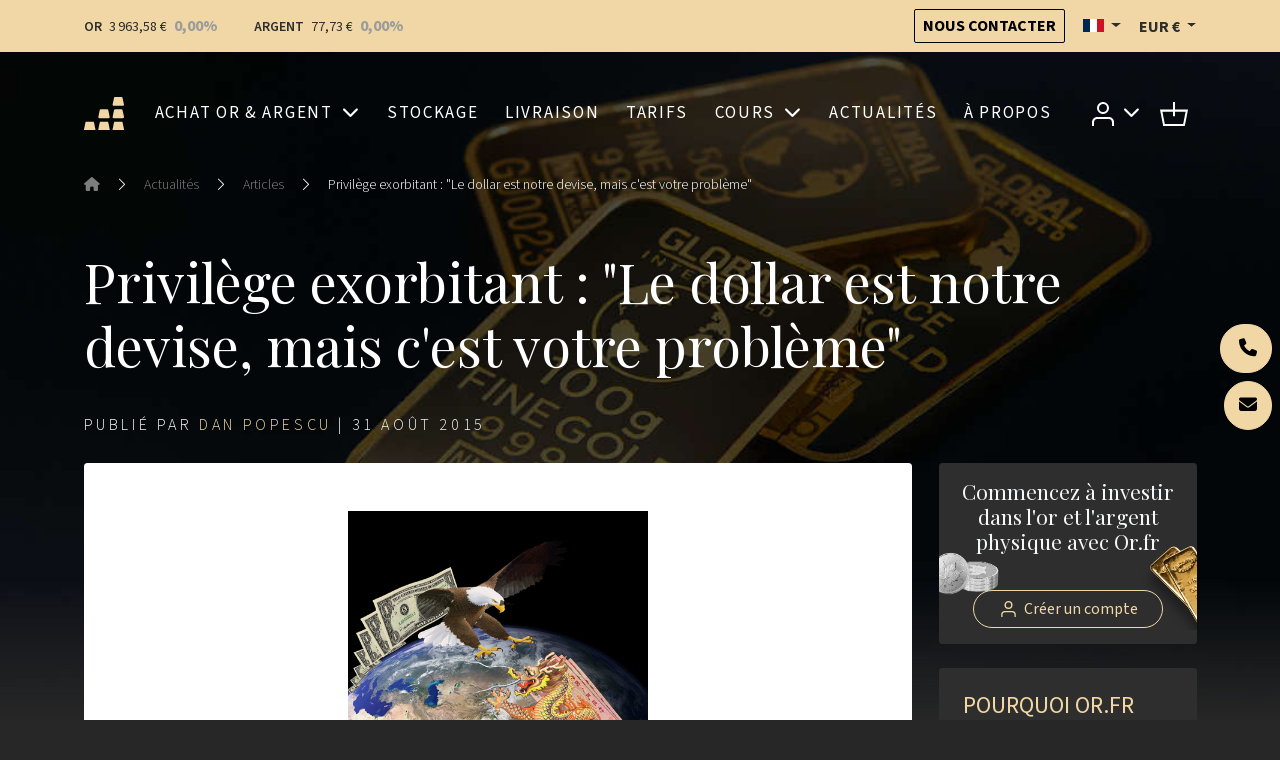

--- FILE ---
content_type: text/html; charset=UTF-8
request_url: https://or.fr/actualites/privilege-exorbitant-dollar-notre-devise-mais-votre-probleme-837
body_size: 17181
content:
<!DOCTYPE html>
<html prefix="og: http://ogp.me/ns# article: http://ogp.me/ns/article#" lang="fr"  xmlns:hx="http://purl.org/NET/hinclude">
    <head>
        <meta charset="utf-8">
        <meta name="viewport" content="width=device-width, initial-scale=1.0">
        <meta name="robots" content="index, follow">
        <meta http-equiv="Content-Type" content="text/html; charset=utf-8"/>
        <meta http-equiv="X-UA-Compatible" content="IE=edge" />
        
        <link rel="icon" href="/build/core/images/logo/favicon.20605c45.png" />
        <link rel="preconnect" href="https://fonts.googleapis.com">
        <link rel="preconnect" href="https://fonts.gstatic.com" crossorigin>
        <link href="https://fonts.googleapis.com/css2?family=Playfair+Display:wght@400..600&family=Source+Sans+3:wght@300;400;600;700&display=swap" rel="stylesheet">

        <link rel="canonical" href="https://or.fr/actualites/privilege-exorbitant-dollar-notre-devise-mais-votre-probleme-837">
        <!-- Google Tag Manager -->
        <script>
            (function(w,d,s,l,i){w[l]=w[l]||[];w[l].push({'gtm.start':
                    new Date().getTime(),event:'gtm.js'});var f=d.getElementsByTagName(s)[0],
                j=d.createElement(s),dl=l!='dataLayer'?'&l='+l:'';j.async=true;j.src=
                '//www.googletagmanager.com/gtm.js?id='+i+dl;f.parentNode.insertBefore(j,f);
            })(window,document,'script','dataLayer','GTM-M3J7F9');
        </script>
        <!-- End Google Tag Manager -->

                

    <link rel="alternate" type="application/xml" title="Or.fr - Flux RSS" href="/actualites.rss" />

    <title>Privilège exorbitant : &quot;Le dollar est notre devise, mais c&#039;est votre problème&quot; | Or.fr</title>

            <meta property="og:title" content="Privilège exorbitant : &quot;Le dollar est notre devise, mais c&#039;est votre problème&quot; | Or.fr" />
    
                <meta property="og:image" content="https://or.fr/media/image/cms/media/images/exorbitant-privilege-dollar/eagle-usa.jpg" />
            <meta property="og:image" content="https://or.fr/media/image/cms/media/images/exorbitant-privilege-dollar/us-debt-limit-gold-1.png" />
            <meta property="og:image" content="https://or.fr/media/image/cms/media/images/exorbitant-privilege-dollar/china-demand-gold.png" />
            <meta property="og:image" content="https://or.fr/media/image/cms/media/images/exorbitant-privilege-dollar/small-ingot.png" />
    
                
                    <meta name="description" content="Vu l’environnement conflictuel dans lequel nous sommes, il semble de plus en plus probable que l’or s’imposera comme la monnaie de facto">

                            <meta property="og:description" content="Vu l’environnement conflictuel dans lequel nous sommes, il semble de plus en plus probable que l’or s’imposera comme la monnaie de facto">
                                
            
            <!-- TrustBox script --> <script type="text/javascript" src="//widget.trustpilot.com/bootstrap/v5/tp.widget.bootstrap.min.js" async></script> <!-- End TrustBox script -->
    
        <!-- Start SmartBanner configuration -->
    <meta name="smartbanner:title" content="Appli Or.fr">
    <meta name="smartbanner:author" content="Cours, actualités, espace client ">
    <meta name="smartbanner:price" content="Disponible ">
    <meta name="smartbanner:price-suffix-apple" content="sur Apple Store">
    <meta name="smartbanner:price-suffix-google" content="sur Google Play">
    <meta name="smartbanner:icon-apple" content="/build/core/images/logo/square.835b4266.svg">
    <meta name="smartbanner:icon-google" content="/build/core/images/logo/square.835b4266.svg">
    <meta name="smartbanner:button" content="Télécharger">
    <meta name="smartbanner:disable-positioning" content="true">
    <meta name="smartbanner:custom-design-modifier" content="goldbroker">

        <meta name="smartbanner:exclude-user-agent-regex" content="^.*(Windows NT|Intel Mac OS X).*$">

            
                    <meta name="smartbanner:button-url-apple" content="https://apps.apple.com/fr/app/id951722599">
    
                    <meta name="smartbanner:button-url-google" content="https://play.google.com/store/apps/details?id=com.tag.goldbroker">
    
    <meta name="smartbanner:enabled-platforms" content="ios,android">
    <!-- End SmartBanner configuration -->


    
                                                    <link rel="author" href="https://www.twitter.com/PopescuCo" />
                                
    <meta property="og:type" content="article" />
    <meta property="article:published_time" content="2015-08-31T09:59:40+00:00" />

                                    

    <link rel="stylesheet" href="/build/front/881.b4e86c09.css?1768467078"><link rel="stylesheet" href="/build/front/main.6edbe88e.css?1768467078">

    <style>
        :root {
                                                                }
    </style>

                        <script src="/bundles/fosjsrouting/js/router.min.js?1768467078"></script>
            <script src="/js/routing?callback=fos.Router.setData&amp;v=1768467078"></script>
        

    <script src="/build/front/runtime.5f799fff.js?1768467078"></script><script src="/build/front/172.6ab6ad9c.js?1768467078"></script><script src="/build/front/875.b827aac8.js?1768467078"></script><script src="/build/front/881.dc2c1b67.js?1768467078"></script><script src="/build/front/main.cb46da2d.js?1768467078"></script>

    <!-- Le HTML5 shim, for IE6-8 support of HTML5 elements -->
    <!--[if lt IE 9]>
    <script src="https://html5shim.googlecode.com/svn/trunk/html5.js"></script>
    <![endif]-->

            <script>
            $.getJSON( "/rich-snippet/local-business?showAggregateRating=0", function( data ) {
                $( "<script/>", {
                    "type": "application/ld+json",
                    "html": JSON.stringify(data)
                }).appendTo( "head" );
            });
        </script>
        </head>
    <body class="article-background">
        <!-- Google Tag Manager (noscript) -->
        <noscript>
            <iframe src="//www.googletagmanager.com/ns.html?id=GTM-M3J7F9" height="0" width="0" style="display:none;visibility:hidden"></iframe>
        </noscript>
        <!-- End Google Tag Manager (noscript) -->
        

            
    <header id="top-header">
        <nav class="navbar bg-primary">
            <div class="container">
                <span data-ajax-url="/widget/live-prices/EUR"></span>

                <div class="align-items-center d-md-flex d-none">
                    <a class="btn btn-outline-dark btn-sm" href="/contact" title="Nous contacter">
                        Nous contacter
                    </a>
                    <div class="locale-switcher-wrapper mx-3">    <div class="dropdown">
    <button class="dropdown-toggle header-text" type="button" id="localeSwitcherButton" data-bs-toggle="dropdown" aria-expanded="false" title="Français">
        <span class="flag fi fi-fr" title="France"></span>
    </button>

            <ul class="dropdown-menu" aria-labelledby="localeSwitcherButton">
                            <li>
                    <a class="dropdown-item" href="//goldbroker.com/news">
                        <span class="mr-1">
                            <span class="flag fi fi-gb" title="Royaume-Uni"></span>
                        </span>
                        English
                    </a>
                </li>
                            <li>
                    <a class="dropdown-item" href="//de.goldbroker.com/news">
                        <span class="mr-1">
                            <span class="flag fi fi-de" title="Allemagne"></span>
                        </span>
                        Deutsch
                    </a>
                </li>
                    </ul>
    </div>

</div>
                    <div class="currency-switcher-wrapper">
                                                    <div class="dropdown">
    <button class="dropdown-toggle header-text " type="button" id="currencySwitcherButton" data-bs-toggle="dropdown" data-toggle="dropdown" aria-expanded="false" title="Euro">
        EUR
        €
    </button>

    <ul class="dropdown-menu" aria-labelledby="currencySwitcherButton">
                    <li>
                <a class="dropdown-item" href="/currency/switch/USD" title="Dollar US">
                    USD
                    $
                </a>
            </li>
                    <li>
                <a class="dropdown-item" href="/currency/switch/GBP" title="Livre sterling">
                    GBP
                    £
                </a>
            </li>
                    <li>
                <a class="dropdown-item" href="/currency/switch/CHF" title="Franc suisse">
                    CHF
                    
                </a>
            </li>
                    <li>
                <a class="dropdown-item" href="/currency/switch/CAD" title="Dollar canadien">
                    CAD
                    $
                </a>
            </li>
            </ul>
</div>

                                            </div>
                </div>
            </div>
        </nav>

                    
    <nav class="alert-message bg-danger">
        <div class="container text-center">
                
    
        </div>
    </nav>

        
            </header>

    
    
    
    <header id="main-header" class="">
        <div class="container">
            <nav id="main-nav">
                <div class="navbar navbar-expand-xl">
                    <a class="navbar-brand me-auto" href="/">
                        
        <img src="/build/core/images/logo/square.835b4266.svg"  class="d-block d-sm-none d-xl-block d-xxl-none square" alt="Plateforme d&#039;investissement OR.FR : achat, stockage, livraison d&#039;or physique">


                        
        <img src="/build/core/images/logo/fr/logo.3299d71d.svg"  class="d-none d-sm-block d-xl-none d-xxl-block" alt="Plateforme d&#039;investissement OR.FR : achat, stockage, livraison d&#039;or physique">


                    </a>

                                                                <ul class="navbar-nav d-block d-xl-none">
                            <li>
                                <button class="navbar-toggler collapsed caret" type="button" data-bs-toggle="collapse" data-bs-target="#user-menu-responsive-dropdown" aria-controls="user-menu-responsive-dropdown" aria-expanded="false" aria-label="Toggle user menu">
                                                        
        <img src="/build/front/images/svg/account.07348549.svg"  alt="Accédez à votre espace client">


            
                                </button>
                            </li>
                            <li>        <a class="nav-link position-relative" title="Panier" href="/panier">
    
        <img src="/build/front/images/svg/shop-icon.13605728.svg"  alt="Panier">


    
    </a>

    </li>
                        </ul>
                    
                    <button class="navbar-toggler collapsed ms-3" type="button" data-bs-toggle="collapse" data-bs-target="#main-menu" aria-controls="main-menu" aria-expanded="false" aria-label="Toggle main menu">
                        <span class="navbar-toggler-icon"></span>
                    </button>

                                        <div class="collapse navbar-collapse mx-3" id="main-menu" >
                                    
        
                    <ul class="navbar-nav w-100 justify-content-around  list-unstyled">
                    
    
        <li class="nav-item dropdown">                    <a href="#" title="Achat d’or et d’argent physiques" class="dropdown-toggle nav-link" data-bs-toggle="dropdown">    
        
            Achat or &amp; argent
    
    </a>

                
        
                    <ul class="dropdown-menu list-unstyled">
                    
    
        <li class="nav-item">                            
    
    <a href="/produits/acheter-or" title="Acheter des lingots et pièces d’or en ligne" class="nav-link">    
        
            Acheter de l&#039;or
    
    </a>

                
                    
                    <ul class=" list-unstyled level2">
                    
    
        <li class="nav-item">                            
    
    <a href="/produits/acheter-or/lingots-or" title="Achat de lingots d’or au meilleur prix" class="nav-link">    
        
            Lingots d&#039;or
    
    </a>

                
                    
    
        </li>
    
        
    
        <li class="nav-item">                            
    
    <a href="/produits/acheter-or/pieces-or" title="Achat de pièces d’or au meilleur prix" class="nav-link">    
        
            Pièces d&#039;or
    
    </a>

                
                    
    
        </li>
    

        </ul>
    
        </li>
    
        
    
        <li class="nav-item">                            
    
    <a href="/produits/acheter-argent" title="Acheter des lingots et pièces d’argent en ligne" class="nav-link">    
        
            Acheter de l&#039;argent
    
    </a>

                
                    
                    <ul class=" list-unstyled level2">
                    
    
        <li class="nav-item">                            
    
    <a href="/produits/acheter-argent/lingots-argent" title="Achat de lingots d’argent au meilleur prix" class="nav-link">    
        
            Lingots d&#039;argent
    
    </a>

                
                    
    
        </li>
    
        
    
        <li class="nav-item">                            
    
    <a href="/produits/acheter-argent/pieces-argent" title="Achat de pièces d’argent au meilleur prix" class="nav-link">    
        
            Pièces d&#039;argent
    
    </a>

                
                    
    
        </li>
    

        </ul>
    
        </li>
    

        </ul>
    
        </li>
    
        
    
        <li class="nav-item">                            
    
    <a href="/stockage-securise" title="Stockage sécurisé d’or et d’argent" class="nav-link">    
        
            Stockage
    
    </a>

                
        
    
        </li>
    
        
    
        <li class="nav-item">                            
    
    <a href="/livraison" title="Livraison d’or et d’argent à domicile" class="nav-link">    
        
            Livraison
    
    </a>

                
        
    
        </li>
    
        
    
        <li class="nav-item">                            
    
    <a href="/tarifs" title="Tarifs" class="nav-link">    
        
            Tarifs
    
    </a>

                
        
    
        </li>
    
        
    
        <li class="nav-item dropdown">                    <a href="#" title="Cours en direct et historique du prix des métaux précieux : or, argent, platine, palladium" class="dropdown-toggle nav-link" data-bs-toggle="dropdown">    
        
            Cours
    
    </a>

                
        
                    <ul class="dropdown-menu list-unstyled">
                    
    
        <li class="nav-item">                            
    
    <a href="/cours/or" title="Cours de l’or en direct – Historique du prix de l’or" class="nav-link">    
        
            Cours de l&#039;or
    
    </a>

                
                    
                    <ul class=" list-unstyled level2">
                    
    
        <li class="nav-item">                            
    
    <a href="/cours/or#live-chart" title="Cours spot de l’or – Graphique du prix de l’or en direct" class="nav-link">    
        
            Cours spot
    
    </a>

                
                    
    
        </li>
    
        
    
        <li class="nav-item">                            
    
    <a href="/cours/or#historical-chart" title="Historique et performances du cours de l’or" class="nav-link">    
        
            Graphique historique
    
    </a>

                
                    
    
        </li>
    

        </ul>
    
        </li>
    
        
    
        <li class="nav-item">                            
    
    <a href="/cours/argent" title="Cours de l’argent en direct – Historique du prix de l’argent" class="nav-link">    
        
            Cours de l&#039;argent
    
    </a>

                
                    
                    <ul class=" list-unstyled level2">
                    
    
        <li class="nav-item">                            
    
    <a href="/cours/argent#live-chart" title="Cours spot de l’argent – Graphique du prix de l’argent en direct" class="nav-link">    
        
            Cours spot
    
    </a>

                
                    
    
        </li>
    
        
    
        <li class="nav-item">                            
    
    <a href="/cours/argent#historical-chart" title="Historique et performances du cours de l’argent" class="nav-link">    
        
            Graphique historique
    
    </a>

                
                    
    
        </li>
    

        </ul>
    
        </li>
    
        
    
        <li class="nav-item">                <span>    
        
            Ratios
    
    </span>
                
                    
                    <ul class=" list-unstyled level2">
                    
    
        <li class="nav-item">                            
    
    <a href="/cours/ratio/or/argent" title="Ratio or/argent" class="nav-link">    
        
            Ratio or/argent
    
    </a>

                
                    
    
        </li>
    
        
    
        <li class="nav-item">                            
    
    <a href="/cours/ratio/or/bitcoin" title="Ratio or/bitcoin" class="nav-link">    
        
            Ratio or/bitcoin
    
    </a>

                
                    
    
        </li>
    

        </ul>
    
        </li>
    

        </ul>
    
        </li>
    
        
    
        <li class="nav-item">                            
    
    <a href="/actualites" title="Actualité du marché des métaux précieux" class="nav-link">    
        
            Actualités
    
    </a>

                
        
    
        </li>
    
        
    
        <li class="nav-item">                            
    
    <a href="/qui-sommes-nous" title="À propos" class="nav-link">    
        
            À propos
    
    </a>

                
        
    
        </li>
    

        </ul>
    



                        <div class="align-items-center d-flex gap-3 d-md-none pt-2 border-top border-grey">
                            <div class="locale-switcher-wrapper">
                                    <div class="dropdown">
    <button class="dropdown-toggle header-text" type="button" id="localeSwitcherButton" data-bs-toggle="dropdown" aria-expanded="false" title="Français">
        <span class="flag fi fi-fr" title="France"></span>
    </button>

            <ul class="dropdown-menu" aria-labelledby="localeSwitcherButton">
                            <li>
                    <a class="dropdown-item" href="//goldbroker.com/news">
                        <span class="mr-1">
                            <span class="flag fi fi-gb" title="Royaume-Uni"></span>
                        </span>
                        English
                    </a>
                </li>
                            <li>
                    <a class="dropdown-item" href="//de.goldbroker.com/news">
                        <span class="mr-1">
                            <span class="flag fi fi-de" title="Allemagne"></span>
                        </span>
                        Deutsch
                    </a>
                </li>
                    </ul>
    </div>


                            </div>
                            <div class="currency-switcher-wrapper">
                                                                    <div class="dropdown">
    <button class="dropdown-toggle header-text " type="button" id="currencySwitcherButton" data-bs-toggle="dropdown" data-toggle="dropdown" aria-expanded="false" title="Euro">
        EUR
        €
    </button>

    <ul class="dropdown-menu" aria-labelledby="currencySwitcherButton">
                    <li>
                <a class="dropdown-item" href="/currency/switch/USD" title="Dollar US">
                    USD
                    $
                </a>
            </li>
                    <li>
                <a class="dropdown-item" href="/currency/switch/GBP" title="Livre sterling">
                    GBP
                    £
                </a>
            </li>
                    <li>
                <a class="dropdown-item" href="/currency/switch/CHF" title="Franc suisse">
                    CHF
                    
                </a>
            </li>
                    <li>
                <a class="dropdown-item" href="/currency/switch/CAD" title="Dollar canadien">
                    CAD
                    $
                </a>
            </li>
            </ul>
</div>

                                                            </div>
                        </div>
                    </div>

                                        <ul class="navbar-nav align-items-center d-none d-xl-flex">
                        <li class="nav-item dropdown">
                            <a class="nav-link dropdown-toggle" href="#" id="user-menu-dropdown" data-bs-toggle="dropdown" aria-expanded="false" data-bs-auto-close="outside">
                                                    
        <img src="/build/front/images/svg/account.07348549.svg"  alt="Accédez à votre espace client">


            
                            </a>
                            <ul class="dropdown-menu dropdown-menu-end" aria-labelledby="user-menu-dropdown">
                                <li>
                                                        <li class="login-dropdown">
                <div class="text-center h4">Accédez à votre espace client</div>

                <form action="/login" method="post" class="mb-4">
    
    
    <div class="form-group form-floating">
                <input class="form-control" type="text" id="email_1634714582" name="_username" required="required" placeholder=" " value="" />
        <label class="form-label" for="email_1634714582">Email</label>
    </div>
    <div class="form-group form-floating input-group">
                <input class="form-control" type="password" id="password_1634714582" name="_password" required="required" placeholder=" " />
        <label class="form-label" for="password_1634714582">Mot de passe</label>
        <button type="button" class="btn show-password" title="Afficher">
            <i class="fas fa-eye"></i>
        </button>
    </div>

    <div class="text-right mb-4">
        <a href="/mot-de-passe-oublie">Mot de passe oublié ?</a>
    </div>

    <div class="form-group my-4">
        <button type="submit" class="btn btn-primary w-100">
            Connexion
        </button>
    </div>
</form>

<p class="heading-liner mb-4">Pas encore de compte Or.fr ?</p>

<a class="btn btn-outline-primary btn-create-account w-100" href="/inscription">
    Créer un compte
</a>

            </li>
            
                                </li>
                            </ul>
                        </li>
                        <li class="nav-item">
                                    <a class="nav-link position-relative" title="Panier" href="/panier">
    
        <img src="/build/front/images/svg/shop-icon.13605728.svg"  alt="Panier">


    
    </a>

    
                        </li>
                    </ul>
                </div>

                                                    <div class="navbar d-xl-none">
                        <div class="collapse navbar-collapse" id="user-menu-responsive-dropdown">
                            <div class="navbar-nav">
                                                    <li class="login-dropdown">
                <div class="text-center h4">Accédez à votre espace client</div>

                <form action="/login" method="post" class="mb-4">
    
    
    <div class="form-group form-floating">
                <input class="form-control" type="text" id="email_1634714582" name="_username" required="required" placeholder=" " value="" />
        <label class="form-label" for="email_1634714582">Email</label>
    </div>
    <div class="form-group form-floating input-group">
                <input class="form-control" type="password" id="password_1634714582" name="_password" required="required" placeholder=" " />
        <label class="form-label" for="password_1634714582">Mot de passe</label>
        <button type="button" class="btn show-password" title="Afficher">
            <i class="fas fa-eye"></i>
        </button>
    </div>

    <div class="text-right mb-4">
        <a href="/mot-de-passe-oublie">Mot de passe oublié ?</a>
    </div>

    <div class="form-group my-4">
        <button type="submit" class="btn btn-primary w-100">
            Connexion
        </button>
    </div>
</form>

<p class="heading-liner mb-4">Pas encore de compte Or.fr ?</p>

<a class="btn btn-outline-primary btn-create-account w-100" href="/inscription">
    Créer un compte
</a>

            </li>
            
                            </div>
                        </div>
                    </div>
                            </nav>
        </div>
    </header>

                    <header class="auto-padding-top ">
        <div class="container">
                            
                            
                                                    <nav aria-label="breadcrumb">
        <ol class="breadcrumb mb-5">
                            <li class="breadcrumb-item">
                                            <a href="/">
                                            <span><i class="fas fa-home"></i></span>
                                            </a>
                                    </li>
                                    <li class="separator"><i class="bi bi-chevron-right"></i></li>
                                            <li class="breadcrumb-item">
                                            <a href="/actualites">
                                            <span>Actualités</span>
                                            </a>
                                    </li>
                                    <li class="separator"><i class="bi bi-chevron-right"></i></li>
                                            <li class="breadcrumb-item">
                                            <a href="/actualites/articles">
                                            <span>Articles</span>
                                            </a>
                                    </li>
                                    <li class="separator"><i class="bi bi-chevron-right"></i></li>
                                            <li class="breadcrumb-item">
                                            <span>Privilège exorbitant : "Le dollar est notre devise, mais c'est votre problème"</span>
                                    </li>
                                    </ol>
    </nav>

                            
            
                            <h1 class="my-4">Privilège exorbitant : &quot;Le dollar est notre devise, mais c&#039;est votre problème&quot;</h1>
            
                                
        
        
        
        
    
                    </div>

        <div id="header-content"></div>
    </header>

    
    
    
            
        
        <div class="">
            <div class="ajax-target">
                <section class="py-0">
        <div class="container">
                        <article id="article">
                <p class="article-metadata">
                    

Publié par     <a href="/auteur/dan-popescu">Dan Popescu</a>

|
<span title="09:59:40">
    31 août 2015
    </span>


                </p>

                                    <div class="position-relative">
                        <div class="hidden-sm social-actions">
                                                    </div>

                        <div class="row">
                            <div class="col-xl-9">
                                <div class="article-body">
                                    <div class="mb-4">
                                        <p class="text-center"><img alt="Dollar contre Yuan" height="248" src="/media/image/cms/media/images/exorbitant-privilege-dollar/eagle-usa.jpg" width="300" /></p>

<p>&nbsp;</p>

<p>Il n’y a pas de meilleure façon de décrire le système monétaire international actuel qu’à travers la déclaration faite en 1971 par le Secrétaire au Trésor&nbsp;des États-Unis, John Connally. Durant une réunion&nbsp;du G10 à Rome, en novembre 1971, peu de temps après que l’administration Nixon mit fin à la convertibilité du dollar en or et fit basculer le système monétaire international dans un régime de taux de change flottant, i<span style="text-align: justify;">l déclara à ses interlocuteurs :</span>&nbsp;«&nbsp;le dollar est notre devise, mais c'est votre problème.&nbsp;» La&nbsp;politique américaine envers la communauté internationale&nbsp;est toujours la même. À plusieurs reprises, l’ancien <em>chairman</em> et la nouvelle <em>chairwoman</em> de la Fed, Ben Bernanke et Janet Yellen, ont confirmé&nbsp;cette politique concernant le&nbsp;dollar.</p>

<p>Est-ce que la Chine est en train de dire au monde, et plus particulièrement aux États-Unis, «&nbsp;le Yuan est notre devise, mais c'est votre problème&nbsp;»? La décision de la Chine de dévaluer&nbsp;le yuan par rapport au dollar américain&nbsp;est une réponse forte à la résistance des États-Unis à réformer la structure monétaire internationale. Les Chinois indiquent aux politiciens américains que, plus ils tardent à réformer le système monétaire international, plus ils feront en sorte que ce soit long et ardu pour les États-Unis de se sortir de leur déficit commercial, et qu'ils dévalueront leur devise selon leurs besoins.</p>

<p>La Chine se prépare à cela depuis longtemps, en accumulant de l’or via sa banque centrale, mais aussi en utilisant des banques, des sociétés et des individus. Lors des dernières années, elle a signé plusieurs accords internationaux afin de contourner le dollar US dans le commerce international au profit du Yuan. Elle a créé une Banque mondiale alternative (<a href="https://www.goldbroker.fr/actualites/pays-europeens-defient-etats-unis-rejoignent-banque-asiatique-investissement-AIIB-740" target="_blank" title="AIIB, pour Asian Infrastructure Investment Bank">AIIB, pour Asian Infrastructure Investment Bank</a>) et un <a href="https://www.goldbroker.fr/actualites/chine-cree-plus-gros-fonds-or-physique-monde-781" target="_blank" title="La Chine crée un fonds d’or physique de $16 milliards">fonds d’or</a> pour investir dans l’extraction d’or dans plus de 60 pays. Le projet est chapeauté par le <em>Shanghai Gold Exchange</em> (SGE), et il est probable que cet or nouveau sera, soit échangé sur le SGE, soit vendu directement à la Banque populaire de Chine et à d'autres banques centrales. La Chine a également acheté une quantité importante d’or et a gardé le montant exact de ses réserves aussi secret que possible.&nbsp;</p>

<p>Le <a href="https://www.goldbroker.fr/actualites/grande-catastrophe-financiere-833" target="_blank" title="La Grande catastrophe financière">système monétaire international est en crise</a>, et il est proche&nbsp;de l’effondrement. Il l’est depuis au moins 1971, mais il semble que nous nous approchons vraiment de la fin (d’ici cinq ans). Le Fonds monétaire international (FMI) travaille discrètement pour que les Droits de tirage spéciaux (DTS, ou SDR) remplacent le dollar US comme standard international. Depuis le désarrimage du dollar à l’or en 1971, le dollar US est le standard international <em>de facto</em>. Le FMI ne cache pas son ambition d’imposer les DTS comme devise de réserve mondiale.</p>

<p>Dans un <a href="http://www.bis.org/review/r090402c.pdf?frames=0" target="_blank" title="essai de 2009">essai de 2009</a>, le gouverneur de la Banque populaire de Chine (la banque centrale), Xiaochuan, demandait déjà une réforme du système de devises de réserve. Il expliquait que les intérêts des États-Unis et des autres pays devraient être «&nbsp;alignés&nbsp;», ce qui n’est pas le cas avec le système actuel basé sur le&nbsp;dollar. Xiaochuan suggérait de développer les DTS en une «&nbsp;devise de réserve supra-souveraine,&nbsp;déconnectée de tout pays,&nbsp;capable de demeurer stable sur le long terme.&nbsp;» Que voulait-il dire par «&nbsp;déconnectée de tout pays&nbsp;» ? Le&nbsp;DTS actuel est&nbsp;une formule mathématique du prix des divers devises composant&nbsp;son&nbsp;panier, et il n'est adossé&nbsp;sur rien d’autre. Parlait-il implicitement d’un lien avec l’or ? Cela expliquerait les nombreuses&nbsp;déclarations des officiels chinois en faveur de l’or, ainsi que leur encouragement agressif envers les institutions chinoises et les individus à acheter de l’or.</p>

<p><a href="http://news.goldseek.com/GoldForecaster/1439467380.php" target="_blank" title="Julian D.W. Phillips">Julian D.W. Phillips</a>, de <em>Gold Forecaster</em>, nous dit&nbsp;:&nbsp;«&nbsp;On peut&nbsp;clairement voir dans leurs actions que le gouvernement chinois et de la banque centrale&nbsp;sont déterminés à accélérer le passage du Yuan en tant que&nbsp;devise de réserve. Ils souhaitent la coopération du FMI, mais s’ils ne l’ont pas, ils traceront leur propre route.&nbsp;» Cependant, il ne s’agit pas du but final de la Chine. La Chine veut&nbsp;éliminer le «&nbsp;privilège exorbitant&nbsp;» du dollar, et pas seulement se joindre au «&nbsp;club&nbsp;». La Chine ne veut pas détruire le dollar, mais elle veut&nbsp;éliminer ce «&nbsp;privilège exorbitant&nbsp;».</p>

<p>Avec une approche différente, mais aussi très agressive, d’autant plus depuis que les sanctions des États-Unis et de l’Union européenne ont amplifié cette nouvelle guerre froide, la Russie a aussi accéléré ses achats d’or. La Russie et la Chine ont notamment mis en place un <a href="http://fr.sputniknews.com/analyse/20150315/1015179517.html" target="_blank" title="La Chine lancera l'analogue du système SWIFT">nouveau système de paiement</a> afin de contourner le système international de paiement (SWIFT) dominé et contrôlé par les États-Unis. Elvira Nabiullina, <em>chairwoman</em> de la banque centrale russe, a déclaré&nbsp;: « Les événements récents nous ont contraints à revoir certaines de nos opinions concernant les réserves d’or suffisantes et confortables.&nbsp;» Aussi, dans une récente interview sur CNBC, Mme Nabiullina a dit, au sujet des réserves d’or en augmentation de la Russie&nbsp;: «&nbsp;Nous nous basons sur des principes de diversification de nos réserves étrangères, et nous avons acheté de l’or non seulement l’an dernier, mais aussi&nbsp;les années précédentes. Notre industrie minière aurifère est très bien développée et elle est prête à nous fournir de l’or.&nbsp;» Dmitry Tulin, en charge des politiques monétaires à la Banque centrale de Russie, a déclaré&nbsp;: «&nbsp;Le prix de l’or varie beaucoup mais, d’autre part, il offre une garantie à 100% contre les risques légaux et politiques.&nbsp;» La Russie augmente ses réserves d’or pour se défendre des «&nbsp;risques politiques&nbsp;».</p>

<p>En 1997, Robert Mundell, prix Nobel d’économie, a écrit dans <a href="http://robertmundell.net/ebooks/free-downloads/" title="un article">un article</a>&nbsp;: «&nbsp;Le problème avec un pur étalon-dollar est que cela fonctionne&nbsp;seulement si le pays qui émet cette devise peut conserver sa discipline monétaire.&nbsp;» Aristote a dit quelque chose de similaire, il y a 2500 ans&nbsp;: «&nbsp;En effet, il n'y a rien d'intrinsèquement mauvais avec la monnaie fiduciaire, à condition que les&nbsp;rois&nbsp;soient dotés&nbsp;d'une autorité parfaite et d'une intelligence divine.&nbsp;» Il est évident que, depuis au moins l’effondrement des accords de Bretton Woods, les États-Unis n’ont pas conservé leur discipline monétaire, et qu’ils n’ont pas l’intention de le faire.</p>

<p>&nbsp;</p>

<p class="text-center"><img alt="Dette, plafond de la dette versus l’or" height="412" src="/media/image/cms/media/images/exorbitant-privilege-dollar/us-debt-limit-gold-1.png" width="600" /></p>

<p>&nbsp;</p>

<p>Le dr. Mundell, dans le même article, déclarait&nbsp;: «&nbsp;Les États-Unis n’ont pas envie de parler de réforme monétaire internationale pour le moment, parce qu’une superpuissance n’encourage jamais une réforme monétaire internationale à moins qu’elle ne voit cette réforme comme une opportunité de détruire une menace à sa propre hégémonie… Les américains ne proposeront jamais une alternative au système actuel, parce&nbsp;qu'il permet aux&nbsp;États-Unis de maximiser leur droit de seigneuriage… <span style="text-align: justify; background-color: rgba(255, 255, 255, 0.8);">Les États-Unis seraient le dernier pays à accepter une réforme monétaire internationale qui mettrait fin à ce banquet gratuit&nbsp;</span>(privilège exorbitant du dollar).&nbsp;» Il semble avoir eu raison. Les États-Unis traînent les pieds. Ils&nbsp;n’ont toujours pas ratifié les réformes du FMI auxquelles le gouvernement américain a donné son accord en 2010. Je doute fort que cette ratification arrive avant les élections américaines, à la fin 2016. Cela met en rogne non seulement la Chine et la Russie, mais aussi l’Union européenne et une grande partie de la communauté internationale.</p>

<p>Pendant la crise de 2008, qui a presque détruit le système monétaire international, l’or a fait son retour dans le système. L’or est devenu la seule garantie acceptée pour obtenir des liquidités. Il est remarquable&nbsp;qu’après avoir été ignoré pour des décennies, l’or soit&nbsp;revenu dans le système monétaire international via les règlements de la Banque des règlements internationaux (ou BIS, pour <em>Bank for International Settlements</em>).&nbsp;Ces transactions ont confirmé que l’or revenait dans le système. Elles ont révélé le piteux état du système financier avant la crise et démontré comment l’or avait été indirectement mobilisé pour supporter les banques commerciales. La vieille utilité de l’or en cas d’urgence a refait surface, même si c’était derrière les portes closes de la BIS à Bâle, en Suisse. Depuis la crise de 2008, la Chine et la Russie ont toutes deux accéléré leurs achats en accumulant de l’or via tous les moyens possibles, comme on peut l’observer dans le graphique ci-dessous.</p>

<p>&nbsp;</p>

<p class="text-center"><img alt="Demande d'or - Chine Inde Russie et Turquie" height="459" src="/media/image/cms/media/images/exorbitant-privilege-dollar/china-demand-gold.png" width="600" /></p>

<p>&nbsp;</p>

<p>Depuis 2010, nous sommes dans un monde où il n’y a pas de puissance dominante, dans les guerres de devises et de l’or, et même dans une nouvelle guerre froide. Le monde a désespérément besoin d’un nouvel ordre mondial et d’un nouveau système monétaire international. Cela arrivera-t-il après un effondrement majeur et, possiblement, une guerre, ou bien à travers des collaborations et consensus pour éviter une guerre ? Pour moi, il est évident que, comme le dr. Mundell l’a dit en 1997&nbsp;: «&nbsp;L’or fera partie de la structure du système monétaire international au 21<sup>ème</sup> siècle, mais pas de la manière dont il l’a été dans le passé.&nbsp;» Sous quelle&nbsp;forme&nbsp;? C’est difficile à dire pour le moment. Dans cet environnement antagoniste de guerre froide et de guerre des devises et de l’or, il est difficile d'imaginer qu'un système monétaire fiduciaire (<span style="text-align: justify;">DTS fiduciaires)&nbsp;</span>puisse réussir. Cela requiert de la confiance et un consensus au niveau international entre les pays. Il y avait un environnement de détente, un désarmement et de la collaboration entre 1990 (fin de la Guerre froide) et 2008 (début de la nouvelle guerre froide et des guerres de devises et de l'or), mais ce n’est plus le cas.</p>

<p>Vu l’environnement conflictuel dans lequel nous sommes, il semble de plus en plus probable que l’or s’imposera comme la monnaie&nbsp;<em>de facto</em>. Jim Rickards, dans <em><a href="http://www.amazon.com/Currencies-After-Crash-Uncertain-Paper-Based/dp/0071784888/ref=sr_1_1?ie=UTF8&amp;qid=1439493737&amp;sr=8-1&amp;keywords=Currencies+after+the+Crash" title="Currencies after the Crash">Currencies after the Crash</a></em>, édité par Sara Eisen, écrit&nbsp;: «&nbsp;Lorsque tout échoue, y compris éventuellement le nouveau plan DTS, l’or attend toujours en coulisses, comme un conservateur de valeur stable et largement accepté, et une monnaie universelle. Au final, une lutte totale entre l’or et le DTS pour devenir la “monnaie” suprême pourrait être le prochain grand choc qui s’additionnerait à la longue liste des chocs historiques du système monétaire international.&nbsp;» Toute devise internationale de règlement fiduciaire, comme les DTS, ne fera que retarder l’inévitable «&nbsp;grande remise à zéro&nbsp;» vers une forme de standard or.</p>

<p>&nbsp;</p>

<p class="text-center"><img alt="Un lingotin" height="126" src="/media/image/cms/media/images/exorbitant-privilege-dollar/small-ingot.png" width="200" /></p>

<p>&nbsp;</p>
                                    </div>

                                    
                                    <p class="text-muted mb-4">
                                        <small>La reproduction, intégrale ou partielle, est autorisée à condition qu’elle contienne tous les liens hypertextes et un lien vers la source originale.</small>
                                    </p>
                                    <p class="text-muted mb-0">
                                        <small>Les informations contenues dans cet article ont un caractère purement informatif et ne constituent en aucun cas un conseil d’investissement, ni une recommandation d’achat ou de vente.</small>
                                    </p>
                                                                            <div class="article-tags mt-3">
                                            <i class="fas fa-tag"></i>
                                                                                            <a class="badge bg-primary" href="https://or.fr/tag/taux-interet">Taux</a>
                                                                                            <a class="badge bg-primary" href="https://or.fr/tag/dedollarisation">Dédollarisation</a>
                                                                                            <a class="badge bg-primary" href="https://or.fr/tag/brics">BRICS</a>
                                                                                    </div>
                                                                    </div>

                                <div class="article-footer">
                                    <div class="row">
                                        <div class="col-lg-4">
                                            <div class="bg-grey p-5 text-center rounded-1">
                                                
<a href="/auteur/dan-popescu" title="Dan Popescu">
    
                                

        <picture>
        <source srcset="https://or.fr/media/cache/user_webp/rc/aA9DXO9V/picture/6061aa5fc75fb833880389.webp" type="image/webp">
            <img src="https://or.fr/media/cache/user/rc/aA9DXO9V/picture/6061aa5fc75fb833880389.png"  class="img-rounded h-auto" width="180" height="180" alt="Dan Popescu" loading="lazy">

    </picture>


</a>

<h5 class="my-3">
    <a href="/auteur/dan-popescu" title="Dan Popescu">Dan Popescu</a>&nbsp;
</h5>

    <p class="opacity-50">Analyste financier</p>

<p class="d-flex justify-content-around flex-fill flex-wrap mb-0">
    
            <a href="https://www.twitter.com/PopescuCo" class="mx-1" target="_blank" title="Suivre Dan Popescu sur Twitter">
            <i class="fab fa-x-twitter"></i>
        </a>
    
    
    
    <a href="/auteur/dan-popescu.rss" class="mx-1" title="Flux RSS">
        <i class="fas fa-rss"></i>
    </a>

    <a href="/auteur/dan-popescu" title="Articles" class="mx-1" id="author-articles">
        <i class="far fa-file-alt"></i>
    </a>

    
    </p>

                                            </div>
                                        </div>
                                        <div class="col-lg-8 mt-lg-0 mt-3">
                                            <h4 class="text-left">Plus d&#039;articles de Dan Popescu</h4>
                                                                                            <ul class="list-unstyled">
            <li class="mb-3">
            <h5 class="mb-0">
                <a href="/actualites/guerre-inde-contre-argent-liquide-et-or-1047" title="Lire &quot;La guerre de l’Inde contre l’argent liquide et l’or&quot;">
                    La guerre de l’Inde contre l’argent liquide et l’or
                </a>
            </h5>

            <div>
                                <small class="text-muted">1 déc. 2016</small>
            </div>
        </li>
            <li class="mb-3">
            <h5 class="mb-0">
                <a href="/actualites/or-et-deflation-1023" title="Lire &quot;L’or et la déflation&quot;">
                    L’or et la déflation
                </a>
            </h5>

            <div>
                                <small class="text-muted">25 oct. 2016</small>
            </div>
        </li>
            <li class="mb-3">
            <h5 class="mb-0">
                <a href="/actualites/yuan-les-dts-or-1014" title="Lire &quot;Le Yuan, les DTS et l’or&quot;">
                    Le Yuan, les DTS et l’or
                </a>
            </h5>

            <div>
                                <small class="text-muted">5 oct. 2016</small>
            </div>
        </li>
            <li class="mb-3">
            <h5 class="mb-0">
                <a href="/actualites/debauchement-de-la-monnaie-1000" title="Lire &quot;Le débauchement de la monnaie&quot;">
                    Le débauchement de la monnaie
                </a>
            </h5>

            <div>
                                <small class="text-muted">30 août 2016</small>
            </div>
        </li>
            <li class="mb-3">
            <h5 class="mb-0">
                <a href="/actualites/correlation-entre-or-argent-988" title="Lire &quot;Corrélation entre l’or et l’argent&quot;">
                    Corrélation entre l’or et l’argent
                </a>
            </h5>

            <div>
                                <small class="text-muted">1 août 2016</small>
            </div>
        </li>
    </ul>

                                                                                    </div>
                                    </div>
                                </div>
                            </div>
                            <div data-sticky="true" data-top-gap="65" data-bottom-gap="54" class="col-xl-3 mb-5 d-xl-block d-none">
                                <div class="article-sidebox register">
                                    <h4>Commencez à investir dans l&#039;or et l&#039;argent physique avec Or.fr</h4>
                                    
        <picture>
        <source srcset="https://or.fr/media/cache/default_webp/build/front/images/article_register_left.fe3b4701.webp" type="image/webp">
            <img src="https://or.fr/media/cache/default/build/front/images/article_register_left.fe3b4701.png"  class="left" alt="Investir dans l&#039;argent métal">

    </picture>

                                    
        <picture>
        <source srcset="https://or.fr/media/cache/default_webp/build/front/images/article_register_right.61b9548a.webp" type="image/webp">
            <img src="https://or.fr/media/cache/default/build/front/images/article_register_right.61b9548a.png"  class="right" alt="Investir dans l&#039;or physique">

    </picture>

                                    <div class="text-center">
                                        <a class="btn btn-outline-primary btn-create-account" href="/inscription">Créer un compte </a>
                                    </div>
                                </div>
                                <div class="article-sidebox">
                                    <h4><span>Pourquoi Or.fr</span></h4>
                                    <a class="video" data-fancybox href="https://www.youtube.com/watch?v=4d6ZR3tUEf0?enablejsapi=1">
                                        <div class="overlay"></div>
                                        <i class="fas fa-play-circle"></i>
                                        
        <img src="https://img.youtube.com/vi/4d6ZR3tUEf0/0.jpg" >


                                    </a>
                                </div>
                                <div class="article-sidebox">
                                    <h4><span>À lire aussi</span></h4>
                                    <div class="articles">
                                                                                    
            
<div class="article" data-flipped="off" style="background-image: linear-gradient(rgba(0, 0, 0, 0.5), rgba(0, 0, 0, 0.5)), url('https://or.fr/media/cache/large_webp/logo/6968f5a3b8196670599397.webp'), url('https://or.fr/media/cache/large/logo/6968f5a3b8196670599397.jpg');">
        <span class="article-card-text" style="opacity: 1; display: inline; z-index: 10;">La finance célèbre 2025, l’or price déjà 2026</span>
    <span class="small-text" style="text-align:center; display:none">Le montée de l’optimisme financier intervient au moment même où l’économie ré...</span>
    <span class="article-author" style="opacity: 1; display: inline; z-index: 10;">Laurent Maurel | 16 janv. 2026</span>
    <a href="/actualites/finance-celebre-2025-or-price-deja-2026-3657" class="btn btn-outline-primary w-75" style="display: none" title="Lire &quot;La finance célèbre 2025, l’or price déjà 2026&quot;">
        <span>Lire l&#039;article</span>
    </a>
</div>

                                                                                    
            
<div class="article" data-flipped="off" style="background-image: linear-gradient(rgba(0, 0, 0, 0.5), rgba(0, 0, 0, 0.5)), url('https://or.fr/media/cache/large_webp/logo/6967dbb5e0078351283722.webp'), url('https://or.fr/media/cache/large/logo/6967dbb5e0078351283722.jpg');">
        <span class="article-card-text" style="opacity: 1; display: inline; z-index: 10;">Un yuan indexé à l’or en 2026 ?</span>
    <span class="small-text" style="text-align:center; display:none">Comme chaque début d’année, Saxo Bank dévoile ses “prévisions chocs”: Pékin l...</span>
    <span class="article-author" style="opacity: 1; display: inline; z-index: 10;">Philippe Herlin | 15 janv. 2026</span>
    <a href="/actualites/previsions-chocs-saxo-banque-2026-yuan-indexe-or-3656" class="btn btn-outline-primary w-75" style="display: none" title="Lire &quot;Un yuan indexé à l’or en 2026 ?&quot;">
        <span>Lire l&#039;article</span>
    </a>
</div>

                                                                                    
            
<div class="article" data-flipped="off" style="background-image: linear-gradient(rgba(0, 0, 0, 0.5), rgba(0, 0, 0, 0.5)), url('https://or.fr/media/cache/large_webp/logo/69611e6ad5a5b520960949.webp'), url('https://or.fr/media/cache/large/logo/69611e6ad5a5b520960949.jpg');">
        <span class="article-card-text" style="opacity: 1; display: inline; z-index: 10;">Perspectives 2026 : l&#039;argent, le retour d&#039;un métal stratégique</span>
    <span class="small-text" style="text-align:center; display:none">Avec une hausse proche de +150 % l'an dernier, l'argent signe un retour spect...</span>
    <span class="article-author" style="opacity: 1; display: inline; z-index: 10;">Thomas Andrieu | 13 janv. 2026</span>
    <a href="/actualites/perspectives-2026-cours-argent-retour-metal-strategique-3655" class="btn btn-outline-primary w-75" style="display: none" title="Lire &quot;Perspectives 2026 : l&#039;argent, le retour d&#039;un métal stratégique&quot;">
        <span>Lire l&#039;article</span>
    </a>
</div>

                                                                                <div class="text-center">
                                            <a class="btn btn-outline-primary" href="/actualites">Voir tous les articles</a>
                                        </div>
                                    </div>
                                </div>
                                <div class="article-sidebox app" id="sideboxApp">
                                    <h4><span>Appli mobile</span></h4>
                                    <div class="row">
                                        <div class="col-6 text">
                                            <p>Téléchargez notre application pour suivre l&#039;actualité des métaux précieux, partout et à tout moment.</p>
                                            <div class="text-center">
                                                <a class="btn btn-outline-primary" href="/application-mobile-iphone-android">Télécharger</a>
                                            </div>
                                        </div>
                                        <div class="col-6 phone fr">
                                        </div>
                                    </div>
                                </div>
                                <div class="article-sidebox" id="sideboxNewsletter">
                                    <h4><span>Newsletter</span></h4>
                                    <p>Abonnez-vous à la newsletter pour recevoir nos dernières publications directement dans votre boîte mail.</p>
                                    <div class="text-center">
                                        <a class="btn btn-outline-primary" href="/newsletter/souscrire">S’abonner</a>
                                    </div>
                                </div>
                            </div>
                        </div>
                    </div>
                
                            </article>
        </div>
    </section>

    <section class="bg-grey">
        <h2 class="text-center">Tous nos produits</h2>
        <div class="cart-products-carousel">
                
    <div class="owl-carousel products-cart-carousel">
        
    
<div class="card-container">
    <div class="card card-vertical-product d-flex h-100 border-5 border-top-0 border-end-0 border-start-0 border-XAU">
        

        <div class="card-body d-flex flex-column justify-content-between">
            <a href="/produits/acheter-or/lingots-or/lingot-or-1-gramme-kinebar-argor-heraeus-429" class="text-center" title="Lingot d&#039;or Kinebar 1 gramme | Argor-Heraeus">
                
        <picture>
        <source srcset="https://or.fr/media/cache/square_small_webp/picture/677f915bcea2e219827691.webp" type="image/webp">
            <img src="https://or.fr/media/cache/square_small/picture/677f915bcea2e219827691.png"  alt="Lingot d&#039;or Kinebar 1 gramme | Argor-Heraeus">

    </picture>

            </a>
            <a href="/produits/acheter-or/lingots-or/lingot-or-1-gramme-kinebar-argor-heraeus-429" class="card-title " title="Lingot d&#039;or Kinebar 1 gramme | Argor-Heraeus">
                <div class="h6 m-0">Lingot d&#039;or Kinebar 1 gramme | Argor-Heraeus</div>
            </a>
            <div class="card-text ">
                <span class="as-low-as">
    <span class="as-low-as-label">À partir de</span>
    <span class="as-low-as-price">
        173,98 $US

            </span>
</span>


                            </div>
        </div>
    </div>
</div>

    
<div class="card-container">
    <div class="card card-vertical-product d-flex h-100 border-5 border-top-0 border-end-0 border-start-0 border-XAU">
        

        <div class="card-body d-flex flex-column justify-content-between">
            <a href="/produits/acheter-or/lingots-or/lingot-or-1-gramme-valcambi-373" class="text-center" title="Lingot d&#039;or 1 gramme | Valcambi">
                
        <picture>
        <source srcset="https://or.fr/media/cache/square_small_webp/picture/66b659c8b21f7349518708.webp" type="image/webp">
            <img src="https://or.fr/media/cache/square_small/picture/66b659c8b21f7349518708.png"  alt="Lingot d&#039;or 1 gramme | Valcambi">

    </picture>

            </a>
            <a href="/produits/acheter-or/lingots-or/lingot-or-1-gramme-valcambi-373" class="card-title " title="Lingot d&#039;or 1 gramme | Valcambi">
                <div class="h6 m-0">Lingot d&#039;or 1 gramme | Valcambi</div>
            </a>
            <div class="card-text ">
                <span class="as-low-as">
    <span class="as-low-as-label">À partir de</span>
    <span class="as-low-as-price">
        176,54 $US

            </span>
</span>


                            </div>
        </div>
    </div>
</div>

    
<div class="card-container">
    <div class="card card-vertical-product d-flex h-100 border-5 border-top-0 border-end-0 border-start-0 border-XAU">
        
    <div class="ribbon">
        <span>Nouveau</span>
    </div>

        <div class="card-body d-flex flex-column justify-content-between">
            <a href="/produits/acheter-or/pieces-or/maple-leaf-or-1-20-once-2026-royal-canadian-mint-501" class="text-center" title="Maple Leaf or 1/20 onces | 2026 | Royal Canadian Mint">
                
        <picture>
        <source srcset="https://or.fr/media/cache/square_small_webp/picture/693989e1ce74f282048318.webp" type="image/webp">
            <img src="https://or.fr/media/cache/square_small/picture/693989e1ce74f282048318.png"  alt="Maple Leaf or 1/20 onces | 2026 | Royal Canadian Mint">

    </picture>

            </a>
            <a href="/produits/acheter-or/pieces-or/maple-leaf-or-1-20-once-2026-royal-canadian-mint-501" class="card-title " title="Maple Leaf or 1/20 onces | 2026 | Royal Canadian Mint">
                <div class="h6 m-0">Maple Leaf or 1/20 onces | 2026 | Royal Canadian Mint</div>
            </a>
            <div class="card-text ">
                <span class="as-low-as">
    <span class="as-low-as-label">À partir de</span>
    <span class="as-low-as-price">
        321,83 $US

            </span>
</span>


                            </div>
        </div>
    </div>
</div>

    
<div class="card-container">
    <div class="card card-vertical-product d-flex h-100 border-5 border-top-0 border-end-0 border-start-0 border-XAU">
        

        <div class="card-body d-flex flex-column justify-content-between">
            <a href="/produits/acheter-or/lingots-or/lingot-or-2-50-grammes-valcambi-372" class="text-center" title="Lingot d&#039;or 2,50 grammes | Valcambi">
                
        <picture>
        <source srcset="https://or.fr/media/cache/square_small_webp/picture/66b65ac722aa5553758355.webp" type="image/webp">
            <img src="https://or.fr/media/cache/square_small/picture/66b65ac722aa5553758355.png"  alt="Lingot d&#039;or 2,50 grammes | Valcambi">

    </picture>

            </a>
            <a href="/produits/acheter-or/lingots-or/lingot-or-2-50-grammes-valcambi-372" class="card-title " title="Lingot d&#039;or 2,50 grammes | Valcambi">
                <div class="h6 m-0">Lingot d&#039;or 2,50 grammes | Valcambi</div>
            </a>
            <div class="card-text ">
                <span class="as-low-as">
    <span class="as-low-as-label">À partir de</span>
    <span class="as-low-as-price">
        411,83 $US

            </span>
</span>


                            </div>
        </div>
    </div>
</div>

    
<div class="card-container">
    <div class="card card-vertical-product d-flex h-100 border-5 border-top-0 border-end-0 border-start-0 border-XAU">
        
    <div class="ribbon">
        <span>Nouveau</span>
    </div>

        <div class="card-body d-flex flex-column justify-content-between">
            <a href="/produits/acheter-or/pieces-or/britannia-or-1-10-once-2026-royal-mint-449" class="text-center" title="Britannia or 1/10 onces | 2026 | Royal Mint">
                
        <picture>
        <source srcset="https://or.fr/media/cache/square_small_webp/picture/68de8e5234d2d799948835.webp" type="image/webp">
            <img src="https://or.fr/media/cache/square_small/picture/68de8e5234d2d799948835.png"  alt="Britannia or 1/10 onces | 2026 | Royal Mint">

    </picture>

            </a>
            <a href="/produits/acheter-or/pieces-or/britannia-or-1-10-once-2026-royal-mint-449" class="card-title " title="Britannia or 1/10 onces | 2026 | Royal Mint">
                <div class="h6 m-0">Britannia or 1/10 onces | 2026 | Royal Mint</div>
            </a>
            <div class="card-text ">
                <span class="as-low-as">
    <span class="as-low-as-label">À partir de</span>
    <span class="as-low-as-price">
        513,34 $US

            </span>
</span>


                            </div>
        </div>
    </div>
</div>

    
<div class="card-container">
    <div class="card card-vertical-product d-flex h-100 border-5 border-top-0 border-end-0 border-start-0 border-XAU">
        
    <div class="ribbon">
        <span>Nouveau</span>
    </div>

        <div class="card-body d-flex flex-column justify-content-between">
            <a href="/produits/acheter-or/pieces-or/kangourou-or-1-10-once-2026-perth-mint-468" class="text-center" title="Kangourou or 1/10 onces | 2026 | Perth Mint">
                
        <picture>
        <source srcset="https://or.fr/media/cache/square_small_webp/picture/6908e88c1ff97896456187.webp" type="image/webp">
            <img src="https://or.fr/media/cache/square_small/picture/6908e88c1ff97896456187.png"  alt="Kangourou or 1/10 onces | 2026 | Perth Mint">

    </picture>

            </a>
            <a href="/produits/acheter-or/pieces-or/kangourou-or-1-10-once-2026-perth-mint-468" class="card-title " title="Kangourou or 1/10 onces | 2026 | Perth Mint">
                <div class="h6 m-0">Kangourou or 1/10 onces | 2026 | Perth Mint</div>
            </a>
            <div class="card-text ">
                <span class="as-low-as">
    <span class="as-low-as-label">À partir de</span>
    <span class="as-low-as-price">
        528,72 $US

            </span>
</span>


                            </div>
        </div>
    </div>
</div>

    
<div class="card-container">
    <div class="card card-vertical-product d-flex h-100 border-5 border-top-0 border-end-0 border-start-0 border-XAU">
        
    <div class="ribbon">
        <span>Nouveau</span>
    </div>

        <div class="card-body d-flex flex-column justify-content-between">
            <a href="/produits/acheter-or/pieces-or/10-francs-marianne-coq-454" class="text-center" title="10 Francs Marianne Coq or | Années mixtes">
                
        <picture>
        <source srcset="https://or.fr/media/cache/square_small_webp/picture/68f35246e55f3469606057.webp" type="image/webp">
            <img src="https://or.fr/media/cache/square_small/picture/68f35246e55f3469606057.png"  alt="10 Francs Marianne Coq or | Années mixtes">

    </picture>

            </a>
            <a href="/produits/acheter-or/pieces-or/10-francs-marianne-coq-454" class="card-title " title="10 Francs Marianne Coq or | Années mixtes">
                <div class="h6 m-0">10 Francs Marianne Coq or | Années mixtes</div>
            </a>
            <div class="card-text ">
                <span class="as-low-as">
    <span class="as-low-as-label">À partir de</span>
    <span class="as-low-as-price">
        535,63 $US

            </span>
</span>


                            </div>
        </div>
    </div>
</div>

    
<div class="card-container">
    <div class="card card-vertical-product d-flex h-100 border-5 border-top-0 border-end-0 border-start-0 border-XAU">
        
    <div class="ribbon">
        <span>Nouveau</span>
    </div>

        <div class="card-body d-flex flex-column justify-content-between">
            <a href="/produits/acheter-or/pieces-or/maple-leaf-or-1-10-once-2026-royal-canadian-mint-493" class="text-center" title="Maple Leaf or 1/10 onces | 2026 | Royal Canadian Mint">
                
        <picture>
        <source srcset="https://or.fr/media/cache/square_small_webp/picture/69395acb88873792255162.webp" type="image/webp">
            <img src="https://or.fr/media/cache/square_small/picture/69395acb88873792255162.png"  alt="Maple Leaf or 1/10 onces | 2026 | Royal Canadian Mint">

    </picture>

            </a>
            <a href="/produits/acheter-or/pieces-or/maple-leaf-or-1-10-once-2026-royal-canadian-mint-493" class="card-title " title="Maple Leaf or 1/10 onces | 2026 | Royal Canadian Mint">
                <div class="h6 m-0">Maple Leaf or 1/10 onces | 2026 | Royal Canadian Mint</div>
            </a>
            <div class="card-text ">
                <span class="as-low-as">
    <span class="as-low-as-label">À partir de</span>
    <span class="as-low-as-price">
        535,62 $US

            </span>
</span>


                            </div>
        </div>
    </div>
</div>

    
<div class="card-container">
    <div class="card card-vertical-product d-flex h-100 border-5 border-top-0 border-end-0 border-start-0 border-XAU">
        

        <div class="card-body d-flex flex-column justify-content-between">
            <a href="/produits/acheter-or/pieces-or/maple-leaf-or-1-10-once-2025-royal-canadian-mint-385" class="text-center" title="Maple Leaf or 1/10 onces | 2025 | Royal Canadian Mint">
                
        <picture>
        <source srcset="https://or.fr/media/cache/square_small_webp/picture/67502f6e5d846685338890.webp" type="image/webp">
            <img src="https://or.fr/media/cache/square_small/picture/67502f6e5d846685338890.png"  alt="Maple Leaf or 1/10 onces | 2025 | Royal Canadian Mint">

    </picture>

            </a>
            <a href="/produits/acheter-or/pieces-or/maple-leaf-or-1-10-once-2025-royal-canadian-mint-385" class="card-title " title="Maple Leaf or 1/10 onces | 2025 | Royal Canadian Mint">
                <div class="h6 m-0">Maple Leaf or 1/10 onces | 2025 | Royal Canadian Mint</div>
            </a>
            <div class="card-text ">
                <span class="as-low-as">
    <span class="as-low-as-label">À partir de</span>
    <span class="as-low-as-price">
        535,62 $US

            </span>
</span>


                            </div>
        </div>
    </div>
</div>

    
<div class="card-container">
    <div class="card card-vertical-product d-flex h-100 border-5 border-top-0 border-end-0 border-start-0 border-XAU">
        
    <div class="ribbon">
        <span>Nouveau</span>
    </div>

        <div class="card-body d-flex flex-column justify-content-between">
            <a href="/produits/acheter-or/lingots-or/lingot-or-5-grammes-argor-heraeus-450" class="text-center" title="Lingot d&#039;or 5 grammes | Argor-Heraeus">
                
        <picture>
        <source srcset="https://or.fr/media/cache/square_small_webp/picture/68f350f4c5f5a401233399.webp" type="image/webp">
            <img src="https://or.fr/media/cache/square_small/picture/68f350f4c5f5a401233399.png"  alt="Lingot d&#039;or 5 grammes | Argor-Heraeus">

    </picture>

            </a>
            <a href="/produits/acheter-or/lingots-or/lingot-or-5-grammes-argor-heraeus-450" class="card-title " title="Lingot d&#039;or 5 grammes | Argor-Heraeus">
                <div class="h6 m-0">Lingot d&#039;or 5 grammes | Argor-Heraeus</div>
            </a>
            <div class="card-text ">
                <span class="as-low-as">
    <span class="as-low-as-label">À partir de</span>
    <span class="as-low-as-price">
        791,74 $US

            </span>
</span>


                            </div>
        </div>
    </div>
</div>


    </div>

        </div>
    </section>
            </div>
        </div>

            
    

    
            <section class="bg-dark separator-sm py-0" style="height: 1px; margin-top: -1px;"></section> <section class="separator-sm">
    <div class="justify-content-around align-items-center trust-container">
        <div class="trust-text">Nous plaçons la sécurité au cœur de notre activité</div>
        <div>
            
        <img src="/build/front/images/svg/trust-container/ssl.2b29f6cb.svg"  alt="Certificat SSL — Plateforme d&#039;investissement sécurisée">


        </div>
        <div>
            
        <img src="/build/front/images/svg/trust-container/trustpilot.e3d6a4b3.svg"  alt="Trustpilot — Avis investisseurs">


        </div>
        <div>
            
        <img src="/build/front/images/svg/trust-container/checkout.328bd431.svg"  alt="Checkout — Achat d&#039;or sécurisé">


        </div>
        <div>
            
        <img src="/build/front/images/svg/trust-container/dotfile.c09d17f0.svg"  alt="Dotfile">


        </div>
    </div>
</section>

    
    <footer id="footer" class="py-5">
        <div class="container">
            <div class="pb-xl-5 gap-2 d-lg-flex text-center text-lg-start">
                <div class="col-lg mb-4 mb-md-0">
                    
        <img src="/build/core/images/logo/fr/vertical.9bc924c9.svg"  class="footer-logo" alt="Or.fr">


                </div>

                
    <div class="col-lg mb-4 mb-lg-0">
        <div class="mb-3 footer-title">
            Navigation
        </div>
                    
        
                    <ul class="list-unstyled footer-text footer-text list-unstyled">
                    
    
        <li class="nav-item">                            
    
    <a href="/" title="Accueil" class="nav-link">    
        
            Accueil
    
    </a>

                
        
    
        </li>
    
        
    
        <li class="nav-item">                            
    
    <a href="/inscription" title="Créer un compte" class="nav-link">    
        
            Créer un compte
    
    </a>

                
        
    
        </li>
    
        
    
        <li class="nav-item">                            
    
    <a href="/qui-sommes-nous" title="À propos" class="nav-link">    
        
            À propos
    
    </a>

                
        
    
        </li>
    
        
    
        <li class="nav-item">                            
    
    <a href="/faq" title="FAQ" class="nav-link">    
        
            FAQ
    
    </a>

                
        
    
        </li>
    
        
    
        <li class="nav-item">                            
    
    <a href="/cgu" title="CGU" class="nav-link">    
        
            CGU
    
    </a>

                
        
    
        </li>
    
        
    
        <li class="nav-item">                            
    
    <a href="/conditions-generales-vente" title="CGV" class="nav-link">    
        
            CGV
    
    </a>

                
        
    
        </li>
    

        </ul>
    

    </div>
    <div class="col-lg mb-4 mb-lg-0">
        <div class="mb-3 footer-title">
            Cours or &amp; argent
        </div>
                    
        
                    <ul class="list-unstyled footer-text footer-text list-unstyled">
                    
    
        <li class="nav-item">                            
    
    <a href="/cours/or" title="Cours or en direct" class="nav-link">    
        
            Cours or en direct
    
    </a>

                
        
    
        </li>
    
        
    
        <li class="nav-item">                            
    
    <a href="/cours/or#historical-chart" title="Historique prix or" class="nav-link">    
        
            Historique prix or
    
    </a>

                
        
    
        </li>
    
        
    
        <li class="nav-item">                            
    
    <a href="/cours/argent" title="Cours argent en direct" class="nav-link">    
        
            Cours argent en direct
    
    </a>

                
        
    
        </li>
    
        
    
        <li class="nav-item">                            
    
    <a href="/cours/argent#historical-chart" title="Historique prix argent" class="nav-link">    
        
            Historique prix argent
    
    </a>

                
        
    
        </li>
    
        
    
        <li class="nav-item">                            
    
    <a href="/cours/palladium" title="Cours palladium en direct" class="nav-link">    
        
            Cours palladium en direct
    
    </a>

                
        
    
        </li>
    
        
    
        <li class="nav-item">                            
    
    <a href="/cours/platine" title="Cours platine en direct" class="nav-link">    
        
            Cours platine en direct
    
    </a>

                
        
    
        </li>
    
        
    
        <li class="nav-item">                            
    
    <a href="/cours/ratio/or/argent" title="Ratio or/argent" class="nav-link">    
        
            Ratio or/argent
    
    </a>

                
        
    
        </li>
    
        
    
        <li class="nav-item">                            
    
    <a href="/cours/ratio/or/platine" title="Ratio or/platine" class="nav-link">    
        
            Ratio or/platine
    
    </a>

                
        
    
        </li>
    
        
    
        <li class="nav-item">                            
    
    <a href="/cours/ratio/or/palladium" title="Ratio or/palladium" class="nav-link">    
        
            Ratio or/palladium
    
    </a>

                
        
    
        </li>
    
        
    
        <li class="nav-item">                            
    
    <a href="/cours/ratio/or/bitcoin" title="Ratio or/bitcoin" class="nav-link">    
        
            Ratio or/bitcoin
    
    </a>

                
        
    
        </li>
    
        
    
        <li class="nav-item">                            
    
    <a href="https://or.fr/widgets/or" title="Widgets" class="nav-link">    
        
            Widgets
    
    </a>

                
        
    
        </li>
    

        </ul>
    

    </div>
    <div class="col-lg mb-4 mb-lg-0">
        <div class="mb-3 footer-title">
            Achat or &amp; argent
        </div>
                    
        
                    <ul class="list-unstyled footer-text footer-text list-unstyled">
                    
    
        <li class="nav-item">                            
    
    <a href="/guide-investisseur" title="Guide investisseur or" class="nav-link">    
        
            Guide investisseur or
    
    </a>

                
        
    
        </li>
    
        
    
        <li class="nav-item">                            
    
    <a href="/pourquoi-goldbroker" title="Pourquoi Or.fr" class="nav-link">    
        
            Pourquoi Or.fr
    
    </a>

                
        
    
        </li>
    
        
    
        <li class="nav-item">                            
    
    <a href="/produits/acheter-or" title="Achat or physique" class="nav-link">    
        
            Achat or physique
    
    </a>

                
        
    
        </li>
    
        
    
        <li class="nav-item">                            
    
    <a href="/produits/acheter-or/lingots-or" title="Lingots or" class="nav-link">    
        
            Lingots or
    
    </a>

                
        
    
        </li>
    
        
    
        <li class="nav-item">                            
    
    <a href="/produits/acheter-or/pieces-or" title="Pièces or" class="nav-link">    
        
            Pièces or
    
    </a>

                
        
    
        </li>
    
        
    
        <li class="nav-item">                            
    
    <a href="/produits/acheter-argent" title="Achat argent physique" class="nav-link">    
        
            Achat argent physique
    
    </a>

                
        
    
        </li>
    
        
    
        <li class="nav-item">                            
    
    <a href="/produits/acheter-argent/lingots-argent" title="Lingots argent" class="nav-link">    
        
            Lingots argent
    
    </a>

                
        
    
        </li>
    
        
    
        <li class="nav-item">                            
    
    <a href="/produits/acheter-argent/pieces-argent" title="Pièces argent" class="nav-link">    
        
            Pièces argent
    
    </a>

                
        
    
        </li>
    
        
    
        <li class="nav-item">                            
    
    <a href="/comment-commander" title="Comment commander" class="nav-link">    
        
            Comment commander
    
    </a>

                
        
    
        </li>
    
        
    
        <li class="nav-item">                            
    
    <a href="/stockage-securise" title="Stockage or &amp; argent" class="nav-link">    
        
            Stockage or &amp; argent
    
    </a>

                
        
    
        </li>
    
        
    
        <li class="nav-item">                            
    
    <a href="/livraison" title="Livraison or &amp; argent" class="nav-link">    
        
            Livraison or &amp; argent
    
    </a>

                
        
    
        </li>
    
        
    
        <li class="nav-item">                            
    
    <a href="/vendre-or-argent-physique" title="Rachat or &amp; argent" class="nav-link">    
        
            Rachat or &amp; argent
    
    </a>

                
        
    
        </li>
    
        
    
        <li class="nav-item">                            
    
    <a href="/guide-investisseur/fiscalite-metaux-precieux-france-belgique-suisse" title="Fiscalité métaux précieux" class="nav-link">    
        
            Fiscalité métaux précieux
    
    </a>

                
        
    
        </li>
    
        
    
        <li class="nav-item">                            
    
    <a href="/guide-investisseur/lexique-finance-economie" title="Lexique financier" class="nav-link">    
        
            Lexique financier
    
    </a>

                
        
    
        </li>
    
        
    
        <li class="nav-item">                            
    
    <a href="/partenariat-apporteur-affaire-gestionnaire-patrimoine" title="Gestion de patrimoine (CGP)" class="nav-link">    
        
            Gestion de patrimoine (CGP)
    
    </a>

                
        
    
        </li>
    

        </ul>
    

    </div>
    <div class="col-lg mb-4 mb-lg-0">
        <div class="mb-3 footer-title">
            Lingots &amp; pièces or
        </div>
                    
        
                    <ul class=" footer-text list-unstyled">
                    
    
        <li class="nav-item">                            
    
    <a href="https://or.fr/produits/acheter-or/lingots-or/lingot-dor-10-grammes-valcambi-232" title="Achat lingot or 10 g" class="nav-link">    
        
            Lingot or 10 g
    
    </a>

                
        
    
        </li>
    
        
    
        <li class="nav-item">                            
    
    <a href="https://or.fr/produits/acheter-or/lingots-or/lingot-d-or-1-once-valcambi-51" title="Achat lingot or 1 oz" class="nav-link">    
        
            Lingot or 1 oz
    
    </a>

                
        
    
        </li>
    
        
    
        <li class="nav-item">                            
    
    <a href="https://or.fr/produits/acheter-or/lingots-or/lingot-d-or-100-grammes-valcambi-53" title="Achat lingot or 100 g" class="nav-link">    
        
            Lingot or 100 g
    
    </a>

                
        
    
        </li>
    
        
    
        <li class="nav-item">                            
    
    <a href="https://or.fr/produits/acheter-or/lingots-or/lingot-d-or-250-grammes-valcambi-38" title="Achat lingot or 250 g" class="nav-link">    
        
            Lingot or 250 g
    
    </a>

                
        
    
        </li>
    
        
    
        <li class="nav-item">                            
    
    <a href="https://or.fr/produits/acheter-or/lingots-or/lingot-d-or-500-grammes-valcambi-258" title="Achat lingot or 500 g" class="nav-link">    
        
            Lingot or 500 g
    
    </a>

                
        
    
        </li>
    
        
    
        <li class="nav-item">                            
    
    <a href="https://or.fr/produits/acheter-or/lingots-or/lingot-d-or-1-kilogramme-valcambi-60" title="Achat lingot or 1 kg" class="nav-link">    
        
            Lingot or 1 kg
    
    </a>

                
        
    
        </li>
    
        
    
        <li class="nav-item">                            
    
    <a href="https://or.fr/produits/acheter-or/pieces-or/american-eagle-or-1-once-2025-us-mint-420" title="Achat American Eagle or 1 oz" class="nav-link">    
        
            American Eagle or 1 oz
    
    </a>

                
        
    
        </li>
    
        
    
        <li class="nav-item">                            
    
    <a href="https://or.fr/produits/acheter-or/pieces-or/britannia-or-1once-2026-royal-mint-445" title="Achat Britannia or 1 oz" class="nav-link">    
        
            Britannia or 1 oz
    
    </a>

                
        
    
        </li>
    
        
    
        <li class="nav-item">                            
    
    <a href="https://or.fr/produits/acheter-or/pieces-or/buffalo-or-1-once-2025-us-mint-423" title="Achat Buffalo or 1 oz" class="nav-link">    
        
            Buffalo or 1 oz
    
    </a>

                
        
    
        </li>
    
        
    
        <li class="nav-item">                            
    
    <a href="https://or.fr/produits/acheter-or/pieces-or/kangourou-or-1-once-2026-perth-mint-464" title="Achat Kangourou or 1 oz" class="nav-link">    
        
            Kangourou or 1 oz
    
    </a>

                
        
    
        </li>
    
        
    
        <li class="nav-item">                            
    
    <a href="https://or.fr/produits/acheter-or/pieces-or/krugerrand-or-1-once-2025-south-african-mint-426" title="Achat Krugerrand or 1 oz" class="nav-link">    
        
            Krugerrand or 1 oz
    
    </a>

                
        
    
        </li>
    
        
    
        <li class="nav-item">                            
    
    <a href="https://or.fr/produits/acheter-or/pieces-or/maple-leaf-or-1-once-2026-royal-canadian-mint-470" title="Achat Maple Leaf or 1 oz" class="nav-link">    
        
            Maple Leaf or 1 oz
    
    </a>

                
        
    
        </li>
    
        
    
        <li class="nav-item">                            
    
    <a href="https://or.fr/produits/acheter-or/pieces-or/philharmonique-or-1-once-2025-austrian-mint-417" title="Achat Philharmonique or 1 oz" class="nav-link">    
        
            Philharmonique or 1 oz
    
    </a>

                
        
    
        </li>
    
        
    
        <li class="nav-item">                            
    
    <a href="https://or.fr/produits/acheter-or/pieces-or/20-francs-marianne-coq-napoleon-433" title="Achat 20 francs Marianne Coq" class="nav-link">    
        
            20 francs Marianne Coq
    
    </a>

                
        
    
        </li>
    
        
    
        <li class="nav-item">                            
    
    <a href="https://or.fr/produits/acheter-or/pieces-or/20-francs-napoleon-tete-lauree-435" title="Achat 20 Francs Napoléon III" class="nav-link">    
        
            20 Francs Napoléon III
    
    </a>

                
        
    
        </li>
    
        
    
        <li class="nav-item">                            
    
    <a href="https://or.fr/produits/acheter-or/pieces-or/20-francs-suisse-vreneli-439" title="Achat 20 Francs Suisse Vreneli" class="nav-link">    
        
            20 Francs Suisse Vreneli
    
    </a>

                
        
    
        </li>
    

        </ul>
    

    </div>
    <div class="col-lg mb-4 mb-lg-0">
        <div class="mb-3 footer-title">
            Actualités &amp; médias
        </div>
                    
        
                    <ul class=" footer-text list-unstyled">
                    
    
        <li class="nav-item">                            
    
    <a href="/actualites" title="Actualités or &amp; argent" class="nav-link">    
        
            Actualités or &amp; argent
    
    </a>

                
        
    
        </li>
    
        
    
        <li class="nav-item">                            
    
    <a href="/videos" title="Vidéos" class="nav-link">    
        
            Vidéos
    
    </a>

                
        
    
        </li>
    
        
    
        <li class="nav-item">                            
    
    <a href="https://or.fr/actualites/communique-presse" title="Communiqués presse" class="nav-link">    
        
            Communiqués presse
    
    </a>

                
        
    
        </li>
    
        
    
        <li class="nav-item">                            
    
    <a href="/parutions-medias" title="Parutions médias" class="nav-link">    
        
            Parutions médias
    
    </a>

                
        
    
        </li>
    
        
    
        <li class="nav-item">                            
    
    <a href="/newsletter/souscrire" title="Newsletter" class="nav-link">    
        
            Newsletter
    
    </a>

                
        
    
        </li>
    
        
    
        <li class="nav-item">                            
    
    <a href="/application-mobile-iphone-android" title="Appli mobile" class="nav-link">    
        
            Appli mobile
    
    </a>

                
        
    
        </li>
    
        
    
        <li class="nav-item">                            
    
    <a href="/affiliation" title="Affiliation" class="nav-link">    
        
            Affiliation
    
    </a>

                
        
    
        </li>
    

        </ul>
    

    </div>


                <div class="col-lg mb-4 mb-lg-0">
                    <div class="mb-3 footer-title">Contact</div>
                    <div class="mb-3">
                        <a class="footer-text" href="/contact" title="Nous contacter">
                            Nous contacter
                        </a>
                    </div>
                                                                <address class="footer-text">
                            GOLDBROKER LTD<br />
25 Eccleston Place<br />
SW1W9NF London<br />
Royaume-Uni
                        </address>
                                        <a class="footer-text" href="tel:+33184884084" title="+33184884084">
                        +33184884084
                    </a>
                    <div class="mt-3 footer-title">Partenaire</div>
                                                                <div class="partner-logo mt-2 mx-auto mx-lg-0">
                            <p><img alt="Partner Von Greyerz" height="21" src="/media/image/cms/media/von_greyerz_logo.png" width="150" /></p>
                        </div>
                                    </div>
            </div>

            <div class="row align-items-center gy-3">
                <div class="col-lg-6">
                    <div class="d-flex justify-content-center fs-5">
    <span class="d-flex justify-content-around flex-fill pt-3 pt-xl-0">
        
                    
                                                                <a href="https://www.facebook.com/or.fr.goldbroker" class="mx-1" target="_blank" title="facebook">
                        <i class="fab  fa-facebook"></i>
                     </a>
                                                                                <a href="https://twitter.com/Or_fr_" class="mx-1" target="_blank" title="twitter">
                        <i class="fab  fa-x-twitter"></i>
                     </a>
                                                                                <a href="https://www.instagram.com/or_fr_" class="mx-1" target="_blank" title="instagram">
                        <i class="fab  fa-instagram"></i>
                     </a>
                                                                                <a href="https://www.linkedin.com/company/goldbroker-com" class="mx-1" target="_blank" title="linkedIn">
                        <i class="fab  fa-linkedin"></i>
                     </a>
                                                                                <a href="https://www.youtube.com/c/GoldbrokerFr" class="mx-1" target="_blank" title="youtube">
                        <i class="fab  fa-youtube"></i>
                     </a>
                                                                                <a href="https://www.tiktok.com/@or.fr_" class="mx-1" target="_blank" title="tiktok">
                        <i class="fab  fa-tiktok"></i>
                     </a>
                                                                                <a href="https://t.me/orfrlive" class="mx-1" target="_blank" title="telegram">
                        <i class="fab  fa-telegram"></i>
                     </a>
                            
        
        <a href="/actualites.rss" target="_blank" class="mx-1" title="Flux RSS">
            <i class="fas fa-rss"></i>
        </a>
    </span>

            <span class="d-flex justify-content-evenly flex-fill pt-3 pt-xl-0">
                        <a href="https://apps.apple.com/fr/app/id951722599" target="_blank" class="mx-1 text-decoration-none" title="sur Apple Store">
        
        <img src="/build/front/images/app-stores/apple/fr/badge.63e1bb33.svg"  class="social-media" alt="sur Apple Store" width="135" height="40">


    </a>

            <a href="https://play.google.com/store/apps/details?id=com.tag.goldbroker" target="_blank" class="mx-1 text-decoration-none" title="sur Google Play">
        
        <img src="/build/front/images/app-stores/google/fr/badge.81fcb7d7.svg"  class="social-media" alt="sur Google Play" width="135" height="40">


    </a>

        </span>
    </div>

                </div>
                <div class="col-lg-6 order-lg-first text-center text-lg-start text-muted">
                    <a href="/politique-protection-donnees-personnelles" class="text-reset" title="Confidentialité">
                        Confidentialité
                    </a>
                    <span class="mx-1">|</span>
                    <a href="/securite" class="text-reset" title="Sécurité">
                        Sécurité
                    </a>
                    <span class="mx-1">|</span>
                    <a href="/sitemap" class="text-reset" title="Plan du site">
                        Plan du site
                    </a>
                    <span class="mx-1">|</span>
                    Or.fr&nbsp;©2011-2026
                </div>
            </div>
        </div>
    </footer>

    <div class="feedback">
        <ul class="list-unstyled">
            <li>
                                <a class="btn btn-primary phone" title="Nous contacter">
                    <i class="fas fa-phone ms-1"></i>
                    <span>+33184884084</span>
                </a>
            </li>
            <li>
                <a class="btn btn-primary" href="/contact" title="Nous contacter">
                    <i class="fas fa-envelope"></i>
                </a>
            </li>
        </ul>
    </div>
            

    <script src="/build/front/news.b273a70e.js?1768467078"></script>
        <span class="scroll-to-top"></span>
        <script type="text/javascript">
            window.dataLayer = window.dataLayer || [];
                            dataLayer.push({"event":"homepage","action":"news","interest":"low","locale":"fr","emails":[]});
                    </script>

            </body>
</html>


--- FILE ---
content_type: text/html; charset=UTF-8
request_url: https://or.fr/widget/live-prices/EUR
body_size: 125
content:
<div class="d-flex" id="live-prices">
            <a href="/cours/or#live-chart" class="item flex-row header-text me-lg-4 me-1">
            <span class="metal-type">
                Or
            </span>
                            <span class="metal-value">3 963,58 €</span>
            
                            <span class="performance-na">0,00</span>
                    </a>
            <a href="/cours/argent#live-chart" class="item flex-row header-text mx-2">
            <span class="metal-type">
                Argent
            </span>
                            <span class="metal-value">77,73 €</span>
            
                            <span class="performance-na">0,00</span>
                    </a>
    </div>


--- FILE ---
content_type: image/svg+xml
request_url: https://or.fr/build/front/images/account-dark.3f913e93.svg
body_size: 365
content:
<svg class="shop-icon" width="22" height="24" viewBox="0 0 22 24" fill="none"
     xmlns="http://www.w3.org/2000/svg">
    <circle cx="11" cy="6" r="5" stroke="black" stroke-width="2" />
    <path fill-rule="evenodd" clip-rule="evenodd"
          d="M5.2381 17C3.50234 17 2.09524 18.3431 2.09524 20V24H0V20C0 17.2386 2.34518 15 5.2381 15H16.7619C19.6548 15 22 17.2386 22 20V24H19.9048V20C19.9048 18.3431 18.4977 17 16.7619 17H5.2381Z"
          fill="black" />
</svg>


--- FILE ---
content_type: image/svg+xml
request_url: https://or.fr/build/core/images/logo/square.835b4266.svg
body_size: 984
content:
<?xml version="1.0" encoding="UTF-8"?><svg xmlns="http://www.w3.org/2000/svg" viewBox="0 0 81.19 68"><defs><style>.d{fill:#f0d7a5;}</style></defs><g id="a"/><g id="b"><g id="c"><path class="d" d="M76.26,50h-13.4c-.9,0-1.7,.6-1.9,1.5l-2.9,14.1c-.2,1.2,.7,2.3,1.9,2.3h19.3c1.2,0,2.1-1.1,1.9-2.3l-2.9-14.1c-.3-.9-1.1-1.5-2-1.5Z"/><path class="d" d="M47.26,50h-13.4c-.9,0-1.7,.6-1.9,1.5l-2.9,14.1c-.2,1.2,.7,2.3,1.9,2.3h19.3c1.2,0,2.1-1.1,1.9-2.3l-2.9-14.1c-.3-.9-1.1-1.5-2-1.5Z"/><path class="d" d="M47.26,25h-13.4c-.9,0-1.7,.6-1.9,1.5l-2.9,14.1c-.2,1.2,.7,2.3,1.9,2.3h19.3c1.2,0,2.1-1.1,1.9-2.3l-2.9-14.1c-.3-.9-1.1-1.5-2-1.5Z"/><path class="d" d="M18.26,50H4.86c-.9,0-1.7,.6-1.9,1.5L.06,65.7c-.3,1.2,.6,2.3,1.9,2.3H21.26c1.2,0,2.1-1.1,1.9-2.3l-2.9-14.1c-.3-1-1.1-1.6-2-1.6Z"/><path class="d" d="M76.26,25h-13.4c-.9,0-1.7,.6-1.9,1.5l-2.9,14.1c-.2,1.2,.7,2.3,1.9,2.3h19.3c1.2,0,2.1-1.1,1.9-2.3l-2.9-14.1c-.3-.9-1.1-1.5-2-1.5Z"/><path class="d" d="M76.26,0h-13.4c-.9,0-1.7,.6-1.9,1.5l-2.9,14.1c-.2,1.2,.7,2.3,1.9,2.3h19.3c1.2,0,2.1-1.1,1.9-2.3l-3-14.1c-.2-.9-1-1.5-1.9-1.5Z"/></g></g></svg>

--- FILE ---
content_type: image/svg+xml
request_url: https://or.fr/build/core/images/logo/fr/logo.3299d71d.svg
body_size: 10194
content:
<svg id="Or.fr_Fond_transparent" data-name="Or.fr / Fond transparent" xmlns="http://www.w3.org/2000/svg" width="1540" height="720" viewBox="0 0 154 72">
  <defs>
    <style>
      .cls-1 {
        fill: #fff;
      }

      .cls-2 {
        fill: #f0d7a5;
      }
    </style>
  </defs>
  <g>
    <path class="cls-1" d="M18,58.21V50.57h1v6.81h3.34v.83Zm5.89-5-.19-1.94,0-1.07h1l0,1.07-.19,1.94Zm5.81,5.16a2.62,2.62,0,0,1-1.93-.78,2.85,2.85,0,0,1-.57-.94,3.43,3.43,0,0,1-.21-1.24,3.49,3.49,0,0,1,.21-1.25,3.23,3.23,0,0,1,.57-.94,2.46,2.46,0,0,1,.82-.58,2.33,2.33,0,0,1,1.89,0,1.73,1.73,0,0,1,.71.53,2.41,2.41,0,0,1,.45.84,3.73,3.73,0,0,1,.15,1.09c0,.1,0,.21,0,.31a.9.9,0,0,1,0,.24H27.88a2.24,2.24,0,0,0,.56,1.44,1.79,1.79,0,0,0,1.33.53,2.17,2.17,0,0,0,.74-.12,2.78,2.78,0,0,0,.67-.33l.34.63a4.93,4.93,0,0,1-.83.41A2.8,2.8,0,0,1,29.65,58.35Zm-1.78-3.43h3a2,2,0,0,0-.37-1.3,1.25,1.25,0,0,0-1-.45,1.66,1.66,0,0,0-.58.11,1.64,1.64,0,0,0-.49.35,1.83,1.83,0,0,0-.37.55A2.67,2.67,0,0,0,27.87,54.92Zm1.46-3.38-.49-.48,1.64-1.94.67.64Zm5,9.05v-8h.79l.08.65h0a4.31,4.31,0,0,1,.83-.56,2.23,2.23,0,0,1,1-.23,2.09,2.09,0,0,1,1,.21,1.79,1.79,0,0,1,.7.58,2.47,2.47,0,0,1,.42.91,4.3,4.3,0,0,1,.15,1.19,4,4,0,0,1-.19,1.29,3.23,3.23,0,0,1-.54.95,2.37,2.37,0,0,1-.78.61,2.25,2.25,0,0,1-.93.2,1.89,1.89,0,0,1-.79-.18,3.66,3.66,0,0,1-.78-.48l0,1v1.91Zm2.34-3.05a1.4,1.4,0,0,0,.64-.15,1.66,1.66,0,0,0,.51-.44,2.13,2.13,0,0,0,.34-.71,3.4,3.4,0,0,0,.12-.94,3.72,3.72,0,0,0-.08-.85,1.54,1.54,0,0,0-.27-.65,1.22,1.22,0,0,0-.46-.44,1.42,1.42,0,0,0-.68-.15,1.58,1.58,0,0,0-.73.2,4.23,4.23,0,0,0-.78.57v3a2.58,2.58,0,0,0,.75.46A1.82,1.82,0,0,0,36.64,57.54Zm6.42.81a1.75,1.75,0,0,1-1.19-.42,1.52,1.52,0,0,1-.46-1.19,1.56,1.56,0,0,1,.82-1.42,6.76,6.76,0,0,1,2.65-.7,2.24,2.24,0,0,0-.06-.52,1.23,1.23,0,0,0-.18-.46.85.85,0,0,0-.36-.31,1.09,1.09,0,0,0-.57-.13,2.23,2.23,0,0,0-.92.19,4.35,4.35,0,0,0-.77.42l-.37-.67a6.71,6.71,0,0,1,1-.49,3.2,3.2,0,0,1,1.25-.24,1.74,1.74,0,0,1,1.51.64,2.78,2.78,0,0,1,.46,1.69v3.47h-.79L45,57.53h0a4.55,4.55,0,0,1-.87.58A2.14,2.14,0,0,1,43.06,58.35Zm.28-.77a1.6,1.6,0,0,0,.77-.19,4.2,4.2,0,0,0,.77-.57V55.25a10.14,10.14,0,0,0-1.2.22,3.75,3.75,0,0,0-.78.3,1.22,1.22,0,0,0-.43.41.92.92,0,0,0-.13.49.81.81,0,0,0,.29.7A1.17,1.17,0,0,0,43.34,57.58Zm5.44.63V52.55h.8l.08,1h0a2.85,2.85,0,0,1,.7-.85,1.54,1.54,0,0,1,.91-.31,1.46,1.46,0,0,1,.6.12l-.18.83-.26-.07-.29,0a1.34,1.34,0,0,0-.76.29,2.39,2.39,0,0,0-.67,1v3.64Zm7,2.6a4.1,4.1,0,0,1-1-.1,2.33,2.33,0,0,1-.74-.29,1.69,1.69,0,0,1-.48-.48,1.25,1.25,0,0,1-.16-.65,1.2,1.2,0,0,1,.22-.69,2.41,2.41,0,0,1,.6-.59v0a1,1,0,0,1-.5-.92,1.05,1.05,0,0,1,.2-.63,2.09,2.09,0,0,1,.42-.42v0a2.29,2.29,0,0,1-.51-.62,1.8,1.8,0,0,1-.22-.91,2,2,0,0,1,.16-.83,1.86,1.86,0,0,1,.47-.63,1.84,1.84,0,0,1,.67-.41,2.54,2.54,0,0,1,.83-.14,2,2,0,0,1,.43.05,1.82,1.82,0,0,1,.37.09h2v.73H57.38a1.81,1.81,0,0,1,.33.5,1.67,1.67,0,0,1,.14.67,2,2,0,0,1-.17.82,1.71,1.71,0,0,1-.44.62,1.94,1.94,0,0,1-.66.38,2.14,2.14,0,0,1-.8.14,2.09,2.09,0,0,1-.43,0,2.6,2.6,0,0,1-.42-.15,1.2,1.2,0,0,0-.26.29.65.65,0,0,0-.1.38.54.54,0,0,0,.21.44,1.25,1.25,0,0,0,.79.18h1.09a2.78,2.78,0,0,1,1.48.32,1.13,1.13,0,0,1,.5,1,1.49,1.49,0,0,1-.2.74,1.88,1.88,0,0,1-.57.63,2.84,2.84,0,0,1-.91.42A3.92,3.92,0,0,1,55.78,60.81Zm0-5a1.13,1.13,0,0,0,.45-.09.94.94,0,0,0,.38-.27,1,1,0,0,0,.27-.42,1.7,1.7,0,0,0,.09-.57,1.26,1.26,0,0,0-.34-1,1.19,1.19,0,0,0-.85-.35,1.15,1.15,0,0,0-.85.35,1.23,1.23,0,0,0-.35,1,1.7,1.7,0,0,0,.09.57,1.21,1.21,0,0,0,.64.69A1.23,1.23,0,0,0,55.78,55.77Zm.14,4.38a2.38,2.38,0,0,0,.73-.11,1.86,1.86,0,0,0,.57-.25,1.23,1.23,0,0,0,.36-.36.8.8,0,0,0,.13-.43.56.56,0,0,0-.29-.55,1.93,1.93,0,0,0-.85-.15h-1l-.36,0a2.41,2.41,0,0,1-.37-.07,1.62,1.62,0,0,0-.45.46,1,1,0,0,0-.13.49.81.81,0,0,0,.43.72A2.28,2.28,0,0,0,55.92,60.15Zm5-1.94V52.55h.79l.08.81h0a4.71,4.71,0,0,1,.85-.67,1.92,1.92,0,0,1,1.05-.28A1.5,1.5,0,0,1,65,53a2.71,2.71,0,0,1,.42,1.65v3.59h-1V54.75a2,2,0,0,0-.26-1.15.92.92,0,0,0-.81-.36,1.35,1.35,0,0,0-.78.22,4.92,4.92,0,0,0-.77.65v4.1Zm9.82.14a2.62,2.62,0,0,1-1.94-.78,2.85,2.85,0,0,1-.57-.94A3.43,3.43,0,0,1,68,55.39a3.49,3.49,0,0,1,.21-1.25,3.23,3.23,0,0,1,.57-.94,2.56,2.56,0,0,1,.82-.58,2.33,2.33,0,0,1,1.89,0,1.73,1.73,0,0,1,.71.53,2.26,2.26,0,0,1,.45.84,3.73,3.73,0,0,1,.15,1.09c0,.1,0,.21,0,.31a.88.88,0,0,1,0,.24H69a2.24,2.24,0,0,0,.55,1.44,1.8,1.8,0,0,0,1.33.53,2.27,2.27,0,0,0,.75-.12,2.91,2.91,0,0,0,.66-.33l.34.63a4.93,4.93,0,0,1-.83.41A2.78,2.78,0,0,1,70.72,58.35Zm-1.79-3.43h3a2,2,0,0,0-.37-1.3,1.24,1.24,0,0,0-1-.45,1.66,1.66,0,0,0-.58.11,1.64,1.64,0,0,0-.49.35,2,2,0,0,0-.37.55A3.08,3.08,0,0,0,68.93,54.92Zm9.92,3.29V52.55h.79l.08.81h0a4.13,4.13,0,0,1,.8-.67,1.76,1.76,0,0,1,1-.28,1.6,1.6,0,0,1,1,.29,1.64,1.64,0,0,1,.55.79,5.14,5.14,0,0,1,.88-.78,1.74,1.74,0,0,1,1-.3,1.52,1.52,0,0,1,1.29.56,2.64,2.64,0,0,1,.43,1.65v3.59h-1V54.75a2,2,0,0,0-.26-1.15.9.9,0,0,0-.79-.36,2.09,2.09,0,0,0-1.42.87v4.1h-1V54.75A2,2,0,0,0,82,53.6a.92.92,0,0,0-.8-.36,2.09,2.09,0,0,0-1.42.87v4.1Zm10.81,0V52.55h1v5.66Zm.49-6.82a.67.67,0,0,1-.47-.18.55.55,0,0,1-.19-.44.53.53,0,0,1,.19-.44.67.67,0,0,1,.47-.18.66.66,0,0,1,.47.18.54.54,0,0,1,.2.44.56.56,0,0,1-.2.44A.66.66,0,0,1,90.15,51.39Zm4.55,7a.9.9,0,0,1-.78-.33,1.69,1.69,0,0,1-.23-1V49.92h1v7.21a.47.47,0,0,0,.08.33.23.23,0,0,0,.18.09H95a.32.32,0,0,0,.13,0l.13.72a.71.71,0,0,1-.22.07A1.48,1.48,0,0,1,94.7,58.35Zm4.13,0a.9.9,0,0,1-.78-.33,1.69,1.69,0,0,1-.23-1V49.92h1v7.21a.47.47,0,0,0,.09.33.23.23,0,0,0,.18.09h.08a.34.34,0,0,0,.13,0l.13.72a.71.71,0,0,1-.22.07A1.55,1.55,0,0,1,98.83,58.35Zm5.41,0a2.62,2.62,0,0,1-1.93-.78,2.85,2.85,0,0,1-.57-.94,3.43,3.43,0,0,1-.21-1.24,3.49,3.49,0,0,1,.21-1.25,3.23,3.23,0,0,1,.57-.94,2.46,2.46,0,0,1,.82-.58,2.19,2.19,0,0,1,.94-.21,2.24,2.24,0,0,1,1,.19,1.73,1.73,0,0,1,.71.53,2.24,2.24,0,0,1,.44.84,3.72,3.72,0,0,1,.16,1.09c0,.1,0,.21,0,.31a.9.9,0,0,1,0,.24h-3.82a2.24,2.24,0,0,0,.56,1.44,1.79,1.79,0,0,0,1.33.53,2.17,2.17,0,0,0,.74-.12,2.78,2.78,0,0,0,.67-.33l.33.63a4.48,4.48,0,0,1-.82.41A2.8,2.8,0,0,1,104.24,58.35Zm-1.78-3.43h3a2,2,0,0,0-.37-1.3,1.26,1.26,0,0,0-1-.45,1.66,1.66,0,0,0-.58.11,1.64,1.64,0,0,0-.49.35,1.83,1.83,0,0,0-.37.55A2.67,2.67,0,0,0,102.46,54.92Zm1.46-3.38-.49-.48,1.64-1.94.67.64Zm5,6.67V52.55h.79l.08.81h0a5.09,5.09,0,0,1,.85-.67,2,2,0,0,1,1-.28A1.5,1.5,0,0,1,113,53a2.71,2.71,0,0,1,.42,1.65v3.59h-1V54.75a2,2,0,0,0-.26-1.15.92.92,0,0,0-.81-.36,1.35,1.35,0,0,0-.78.22,4.92,4.92,0,0,0-.77.65v4.1Zm8.83.14a1.73,1.73,0,0,1-1.19-.42,1.53,1.53,0,0,1-.47-1.19,1.57,1.57,0,0,1,.83-1.42,6.75,6.75,0,0,1,2.64-.7,2.24,2.24,0,0,0-.06-.52,1.41,1.41,0,0,0-.17-.46,1,1,0,0,0-.36-.31,1.09,1.09,0,0,0-.57-.13,2.2,2.2,0,0,0-.92.19,4,4,0,0,0-.77.42l-.37-.67a5.81,5.81,0,0,1,1-.49,3.13,3.13,0,0,1,1.25-.24,1.72,1.72,0,0,1,1.5.64,2.78,2.78,0,0,1,.47,1.69v3.47h-.79l-.08-.68h0a4.55,4.55,0,0,1-.87.58A2.17,2.17,0,0,1,117.72,58.35Zm.28-.77a1.56,1.56,0,0,0,.76-.19,3.89,3.89,0,0,0,.77-.57V55.25a11,11,0,0,0-1.2.22,4.25,4.25,0,0,0-.78.3,1.42,1.42,0,0,0-.43.41,1,1,0,0,0-.12.49.79.79,0,0,0,.29.7A1.17,1.17,0,0,0,118,57.58Zm5.44.63V52.55h1v5.66Zm.49-6.82a.68.68,0,0,1-.48-.18.57.57,0,0,1-.18-.44.56.56,0,0,1,.18-.44.68.68,0,0,1,.48-.18.66.66,0,0,1,.47.18.53.53,0,0,1,.19.44.55.55,0,0,1-.19.44A.66.66,0,0,1,123.93,51.39Zm3.54,6.82V52.55h.79l.08,1h0a2.68,2.68,0,0,1,.69-.85,1.56,1.56,0,0,1,.91-.31,1.48,1.48,0,0,1,.61.12l-.19.83-.26-.07-.29,0a1.29,1.29,0,0,0-.75.29,2.4,2.4,0,0,0-.68,1v3.64Zm7.37.14a2.62,2.62,0,0,1-1.93-.78,2.85,2.85,0,0,1-.57-.94,3.43,3.43,0,0,1-.21-1.24,3.49,3.49,0,0,1,.21-1.25,3.23,3.23,0,0,1,.57-.94,2.56,2.56,0,0,1,.82-.58,2.33,2.33,0,0,1,1.89,0,1.73,1.73,0,0,1,.71.53,2.26,2.26,0,0,1,.45.84,3.73,3.73,0,0,1,.15,1.09c0,.1,0,.21,0,.31a.88.88,0,0,1,0,.24h-3.81a2.18,2.18,0,0,0,.55,1.44,1.8,1.8,0,0,0,1.33.53,2.27,2.27,0,0,0,.75-.12,2.91,2.91,0,0,0,.66-.33l.34.63a4.93,4.93,0,0,1-.83.41A2.8,2.8,0,0,1,134.84,58.35Zm-1.78-3.43h3a2,2,0,0,0-.37-1.3,1.24,1.24,0,0,0-1-.45,1.66,1.66,0,0,0-.58.11,1.64,1.64,0,0,0-.49.35,2,2,0,0,0-.37.55A3.08,3.08,0,0,0,133.06,54.92Z"/>
    <path class="cls-1" d="M73.9,39.81a13,13,0,0,1-5.46-1.1,11.78,11.78,0,0,1-4-3A13,13,0,0,1,62,31.43a16.61,16.61,0,0,1,0-10.37,12.93,12.93,0,0,1,2.48-4.33,11.78,11.78,0,0,1,4-3,14.1,14.1,0,0,1,10.92,0,11.78,11.78,0,0,1,4,3,12.36,12.36,0,0,1,2.44,4.33,15.89,15.89,0,0,1,0,10.37,12.45,12.45,0,0,1-2.44,4.33,11.78,11.78,0,0,1-4,3A13,13,0,0,1,73.9,39.81Zm0-2.91a9.12,9.12,0,0,0,4-.83,7.94,7.94,0,0,0,2.87-2.28,10.2,10.2,0,0,0,1.73-3.38,14.54,14.54,0,0,0,.59-4.17,14.1,14.1,0,0,0-.59-4.12,9.74,9.74,0,0,0-1.73-3.38,7.94,7.94,0,0,0-2.87-2.28,9.49,9.49,0,0,0-7.94,0,7.94,7.94,0,0,0-2.87,2.28,9.74,9.74,0,0,0-1.73,3.38,14.1,14.1,0,0,0-.59,4.12,14.54,14.54,0,0,0,.59,4.17,10.2,10.2,0,0,0,1.73,3.38,7.94,7.94,0,0,0,2.87,2.28A9.12,9.12,0,0,0,73.9,36.9ZM102,23.37h-.91a7.84,7.84,0,0,0-3.61.79,6.68,6.68,0,0,0-2.56,2.56V39.34H91.4V20.47h3.38v3.61A6.91,6.91,0,0,1,97,21.21a6.1,6.1,0,0,1,3.61-1,4.68,4.68,0,0,1,1.46.2Zm5.38,14a2.25,2.25,0,0,1-.63,1.61,2.37,2.37,0,0,1-3.3,0,2.37,2.37,0,0,1,0-3.22,2.37,2.37,0,0,1,3.3,0A2.25,2.25,0,0,1,107.4,37.33Zm6.34,2v-16h-3.18V20.47h3.18v-.79q0-4.32,2-6.41a7.19,7.19,0,0,1,5.38-2.08,12,12,0,0,1,1.73.12,5.32,5.32,0,0,1,1.5.35L124,14.37a9.23,9.23,0,0,0-2.47-.31,3.85,3.85,0,0,0-3.27,1.33,6.68,6.68,0,0,0-1,4.05v1h5.5v2.87h-5.5v16Zm23-16h-.9a7.89,7.89,0,0,0-3.62.79,6.66,6.66,0,0,0-2.55,2.56V39.34h-3.54V20.47h3.38v3.61a6.9,6.9,0,0,1,2.16-2.87,6.13,6.13,0,0,1,3.62-1,4.65,4.65,0,0,1,1.45.2Z"/>
    <path class="cls-2" d="M48.16,33.05H42.64a.78.78,0,0,0-.77.63l-1.19,5.89a.78.78,0,0,0,.77.94h7.9a.78.78,0,0,0,.77-.94l-1.19-5.89A.79.79,0,0,0,48.16,33.05Z"/>
    <path class="cls-2" d="M36.36,33.05H30.85a.77.77,0,0,0-.77.63l-1.2,5.89a.79.79,0,0,0,.77.94h7.91a.78.78,0,0,0,.77-.94l-1.19-5.89A.79.79,0,0,0,36.36,33.05Z"/>
    <path class="cls-2" d="M24.57,33.05H19.05a.79.79,0,0,0-.77.63l-1.19,5.89a.78.78,0,0,0,.77.94h7.9a.79.79,0,0,0,.78-.94l-1.2-5.89A.78.78,0,0,0,24.57,33.05Z"/>
    <path class="cls-2" d="M48.16,22.82H42.64a.79.79,0,0,0-.77.63l-1.19,5.9a.78.78,0,0,0,.77.94h7.9a.78.78,0,0,0,.77-.94l-1.19-5.9A.8.8,0,0,0,48.16,22.82Z"/>
    <path class="cls-2" d="M36.36,22.82H30.85a.78.78,0,0,0-.77.63l-1.2,5.9a.79.79,0,0,0,.77.94h7.91a.78.78,0,0,0,.77-.94l-1.19-5.9A.8.8,0,0,0,36.36,22.82Z"/>
    <path class="cls-2" d="M48.16,12.6H42.64a.79.79,0,0,0-.77.63l-1.19,5.9a.78.78,0,0,0,.77.94h7.9a.78.78,0,0,0,.77-.94l-1.19-5.9A.8.8,0,0,0,48.16,12.6Z"/>
  </g>
</svg>
